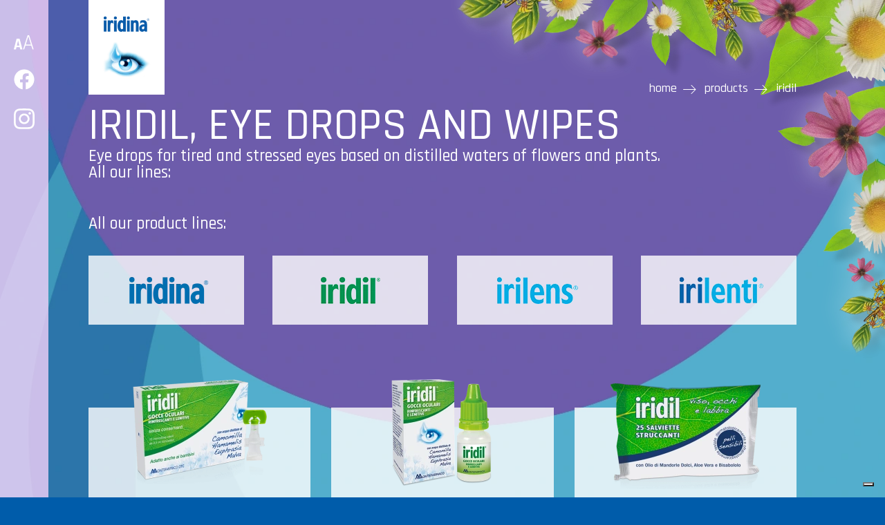

--- FILE ---
content_type: text/html; charset=UTF-8
request_url: https://www.iridina.it/en/products/iridil
body_size: 14016
content:
<!DOCTYPE html>
<html class="h-100% w-100%" xmlns="https://www.w3.org/1999/xhtml" xmlns:fb="http://ogp.me/ns/fb#" prefix="og: http://ogp.me/ns#" lang="en">
<head>
    
    <meta charset="UTF-8" /><meta http-equiv="X-UA-Compatible" content="IE=edge"><meta name="viewport" content="width=device-width, initial-scale=1.0"><title>Iridil</title><meta name="description" content="Iridina, brand di Montefarmaco OTC Spa, propone una gamma di colliri per il trattamento della secchezza oculare, del rossore oculare e della stanchezza degli occhi."><link rel="icon" href="/favicon.ico" type="image/x-icon"/><link rel="shortcut icon" href="/favicon.ico" type="image/x-icon"/><meta name="robots" content="index,follow"><meta name="googlebot" content="index,follow"><link rel="icon" type="image/png" sizes="16x16" href="/assets/images/frontend/webpage-icons/icon-16x16.jpg"><link rel="icon" type="image/png" sizes="32x32" href="/assets/images/frontend/webpage-icons/icon-32x32.jpg"><link rel="icon" type="image/png" sizes="96x96" href="/assets/images/frontend/webpage-icons/icon-96x96.jpg"><link rel="apple-touch-icon" sizes="120x120" href="/assets/images/frontend/webpage-icons/icon-120x120.jpg"><link rel="apple-touch-icon" sizes="152x152" href="/assets/images/frontend/webpage-icons/icon-152x152.jpg"><link rel="apple-touch-icon" sizes="167x167" href="/assets/images/frontend/webpage-icons/icon-167x167.jpg"><link rel="apple-touch-icon" sizes="180x180" href="/assets/images/frontend/webpage-icons/icon-180x180.jpg"><link rel="canonical" href="https://www.iridina.it/en/products/iridil" /><link rel="alternate" hreflang="it" href="https://www.iridina.it/prodotti/iridil" /><link rel="alternate" hreflang="en" href="https://www.iridina.it/en/products/iridil" /><meta name="author" content="Iridina"><meta name="apple-mobile-web-app-status-bar-style" content="black-translucent"><meta name="theme-color" content="#2984bb"><meta name="msapplication-navbutton-color" content="#2984bb"><meta name="apple-mobile-web-app-title" content="Iridina"><meta name="ICBM" content="45.611066, 13.818937" /><meta name="geo.region" content="IT-TS" /><meta name="geo.placename" content="Trieste" /><meta name="geo.position" content="45.611066;13.818937" /><meta name="keywords" content="iridina, collirio iridina, gocce oculari iridina, gocce artificiali iridina, lacrime artificiali iridina, collirio occhi, gocce artificiali occhi, lacrime artificiali occhi, iridina montefarmaco, irilens, iridill, occhi secchi, occhi rossi, occhi stanchi"><meta property="fb:app:id" content="1305486643244982"><meta property="fb:app_id" content="1305486643244982"><meta property="og:url" content="https://www.iridina.it/en/products/iridil"><meta property="og:type" content="website"><meta property="og:title" content="Iridil"><meta property="og:description" content="Iridina, brand di Montefarmaco OTC Spa, propone una gamma di colliri per il trattamento della secchezza oculare, del rossore oculare e della stanchezza degli occhi."><meta property="og:image" content="https://www.iridina.it/assets/images/frontend/OG-image-nuovi-prodotti.jpg"><meta property="og:image:url" content="https://www.iridina.it/assets/images/frontend/OG-image-nuovi-prodotti.jpg"><meta property="og:image:secure_url" content="https://www.iridina.it/assets/images/frontend/OG-image-nuovi-prodotti.jpg"><meta property="og:image:type" content="image/jpeg"><meta property="og:image:width" content="1200"><meta property="og:image:height" content="630"><meta property="og:image:alt" content="Iridina"><meta property="og:site_name" content="Iridina"><meta property="og:locale" content="en"><meta name="twitter:card" content="summary_large_image"><meta name="twitter:site" content="https://www.iridina.it/en/products/iridil"><meta name="twitter:title" content="Iridil"><meta name="twitter:description" content="Iridina, brand di Montefarmaco OTC Spa, propone una gamma di colliri per il trattamento della secchezza oculare, del rossore oculare e della stanchezza degli occhi."><meta name="twitter:image" content="https://www.iridina.it/assets/images/frontend/OG-image-nuovi-prodotti.jpg"><meta name="twitter:image:alt" content="Iridina"><meta name="msapplication-config" content="/browserconfig.xml" /><script type="text/javascript">
            var pixel_PageView__now = Math.floor(Date.now() / 1000);
            var pixel_PageView__eventID = pixel_PageView__now + '_' + Math.random().toString(36).substr(2, 9);
            var pixel_em = '';
            var pixel_ph = '';
        </script><script type="text/javascript">
            var iubendaIds = [];
            var locale = 'en';
            iubendaIds[locale] = {
                'siteId' : '2492346',
                'cookiePolicyId' : '42722067',
                'locale': 'en'
            };
        </script><script type="text/javascript">
            function pixel_callback() {
                console.log('pixel_callback');
                setTimeout(function () {
                    trackAPIConversion__PageView(0, pixel_em, pixel_ph);
                }, 500);
            }
        </script><!-- Google Tag Manager --><script type="text/javascript">
            window.dataLayer = [];
            dataLayer.push({
                locale: 'en'
            });
        </script><!-- Google Tag Manager --><script>
            var url__tracking_pixel = "/api/pixel-api-conversion/ajax.php";
            var pageview_event_id = 'pixel'+Math.random().toString(36).substr(2, 9)+Date.now().toString(36);
            window.dataLayer = window.dataLayer || [];
            function gtag(){
                dataLayer.push(arguments);
            }
            dataLayer.push({
                anonymize_ip: true,
                consense_marketing: false,
                pageview_event_id: pageview_event_id
            });
            // console.log('checkIubendaCookie');
            var consent_analytics_storage = 'denied';
            var consent_ad_storage = 'denied';
            var consent_personalization_storage = 'denied';
            var consent_functionality_storage = 'denied';
            // var consent_security_storage = 'denied';
            var consent_security_storage = 'granted';
            var iubendaCookie = null;
            var cookieName = '_iub_cs-'+iubendaIds[locale]['cookiePolicyId']+'=';
            var ca = document.cookie.split(';');
            for(var i=0; i<ca.length; i++) {
                var c = ca[i];
                while (c.charAt(0)==' ') c = c.substring(1);
                if (c.indexOf(cookieName) == 0) {
                    iubendaCookie = c.substring(cookieName.length,c.length)
                }
            }
            if (iubendaCookie) {
                iubendaCookie = decodeURIComponent(iubendaCookie);
                // console.log(iubendaCookie);
                iubendaCookie = JSON.parse(iubendaCookie);

                if (iubendaCookie.purposes[5]) {
                    consent_ad_storage = 'granted';
                    var checkPixelCallback = true;
                    dataLayer.push({
                        consense_marketing: true
                    });
                }

                if (iubendaCookie.purposes[4]) {
                    consent_analytics_storage = 'granted';
                    dataLayer.push({
                        anonymize_ip: false,
                    });
                }

                if (iubendaCookie.purposes[3]) {
                    consent_personalization_storage = 'granted';
                }

                if (iubendaCookie.purposes[2]) {
                    consent_functionality_storage = 'granted';
                }

                if (iubendaCookie.purposes[1]) {
                    consent_security_storage = 'granted';
                }
            }
            gtag('consent', 'default', {
                'ad_storage': consent_ad_storage,
                'ad_user_data': consent_ad_storage,
                'ad_personalization': consent_ad_storage,
                'analytics_storage': consent_analytics_storage,
                'personalization_storage': consent_personalization_storage,
                'functionality_storage': consent_functionality_storage,
                'security_storage': consent_security_storage,
                'wait_for_update': 500,
            });
        </script><script>(function(w,d,s,l,i){w[l]=w[l]||[];w[l].push({'gtm.start':
                    new Date().getTime(),event:'gtm.js'});var f=d.getElementsByTagName(s)[0],
                j=d.createElement(s),dl=l!='dataLayer'?'&l='+l:'';j.async=true;j.src=
                'https://www.googletagmanager.com/gtm.js?id='+i+dl;f.parentNode.insertBefore(j,f);
            })(window,document,'script','dataLayer','GTM-WNJ89FQ');</script><!-- End Google Tag Manager --><link rel="preconnect" href="https://fonts.googleapis.com"><link rel="preconnect" href="https://fonts.gstatic.com" crossorigin><link href="https://fonts.googleapis.com/css2?family=Rajdhani:wght@500;600&display=swap" rel="stylesheet"><link href="/assets/css/frontend/main.css?v=a74402e872753b0013bc6de5f5dd7ddc" rel="stylesheet"><style>
        .productPage_index {
            background-image: url('/assets/images/backgrounds/bg-1.png');
        }
                        .webp-enabled .productPage_index {
            background-image: url('/webp/assets/images/backgrounds/bg-1.webp');
        }    </style><script type="application/ld+json">
        {"@context":"https:\/\/schema.org","@type":"BreadcrumbList","itemListElement":[{"@type":"ListItem","position":1,"name":"Home","item":"https:\/\/www.iridina.it\/en\/"},{"@type":"ListItem","position":2,"name":"Products","item":"https:\/\/www.iridina.it\/en\/products\/iridina"},{"@type":"ListItem","position":3,"name":"Iridil","item":"https:\/\/www.iridina.it\/en\/products\/iridil"}]}
    </script><script type="text/javascript">
            var locale = 'en';
            var recaptchaKey = '6LcrO5wbAAAAAC7CivVipPxvfbLW8oPAIopzessv';
        </script></head>
<body class="body route-productLine webp-enabled   iridil ">
<!-- Google Tag Manager (noscript) -->
<noscript><iframe src="https://www.googletagmanager.com/ns.html?id=GTM-WNJ89FQ"
                  height="0" width="0" style="display:none;visibility:hidden"></iframe></noscript>
<!-- End Google Tag Manager (noscript) -->


    
    
    <main class="site">

                    <div class="site__template">
            <picture>
                                                    <source srcset="/webp/assets/images/templates/template-iridil.webp" type="image/webp" />
                                <img class="image" src="/assets/images/templates/template-iridil.png" alt="iridil">
            </picture>
        </div>
    

    <header class="navbar"><div class="navbar__logo"><a class="logo-mobile logo-mobile-productLine" href="/en/"><div class="svg svg_ratio_150-85"><svg version="1.1" class="svg__element" viewBox="0 0 150 85" enable-background="new 0 0 150 85" xml:space="preserve"><path fill="#005CA8" d="M8.82,8.065c-2.328,0-4.686,1.562-4.686,4.548c0,2.959,1.752,4.726,4.686,4.726
			c2.802,0,4.684-1.9,4.684-4.726C13.504,9.978,11.533,8.065,8.82,8.065z"/><rect x="4.541" y="20.25" fill="#005CA8" width="8.405" height="34.426"/><path fill="#005CA8" d="M33.571,21.569c-0.028-0.037-0.687-0.94-1.893-1.483c-0.683-0.334-1.396-0.492-2.249-0.492
			c-1.513,0-2.796,0.584-3.928,1.781c-0.275,0.293-0.516,0.597-0.728,0.901V20.25H16.42v34.425h8.455V35.671
			c0-1.478,0-3.712,0.849-5.434c0.738-1.621,1.984-2.443,3.706-2.443c1.856,0,3.009,0.863,3.943,1.674l1.427,1.234l-1.1-8.801
			L33.571,21.569z"/><rect x="36.221" y="20.25" fill="#005CA8" width="8.403" height="34.426"/><path fill="#005CA8" d="M40.498,8.065c-2.327,0-4.684,1.562-4.684,4.548c0,2.959,1.752,4.726,4.684,4.726
			c2.802,0,4.685-1.9,4.685-4.726C45.183,9.978,43.212,8.065,40.498,8.065z"/><path fill="#005CA8" d="M64.345,21.827c-1.104-1.155-2.96-2.352-5.925-2.352c-8.329,0-11.284,9.787-11.284,18.169
			c0,3.972,0.611,11.226,4.7,15.188c1.715,1.664,3.821,2.506,6.283,2.506c0.113,0,0.229-0.002,0.344-0.006
			c2.735-0.156,4.692-1.465,6.085-2.832v2.178H72.8V8.662h-8.455V21.827z M64.345,45.412c-0.229,0.301-0.779,0.949-1.537,1.414
			c-0.77,0.479-1.444,0.666-2.408,0.666c-3.597,0-4.352-5.421-4.352-9.969c0-4.847,0.755-10.625,4.352-10.625
			c1.174,0,1.915,0.378,2.738,1.405c1.062,1.301,1.207,3.162,1.207,4.979V45.412z"/><path fill="#005CA8" d="M80.708,8.065c-2.328,0-4.685,1.562-4.685,4.548c0,2.959,1.752,4.726,4.685,4.726
			c2.801,0,4.684-1.9,4.684-4.726C85.392,9.978,83.421,8.065,80.708,8.065z"/><rect x="76.43" y="20.25" fill="#005CA8" width="8.403" height="34.426"/><path fill="#005CA8" d="M103.349,19.475c-3.136,0-5.262,1.668-6.533,3.304V20.25h-8.354v34.425h8.454V33.82
			c0-1.802,0-4.267,1.209-5.64c0.665-0.828,1.385-1.164,2.483-1.164c3.111,0,3.336,2.367,3.336,6.267v21.393h8.405V31.191
			c0-2.448-0.222-5.999-2.134-8.567C108.581,20.504,106.334,19.475,103.349,19.475z"/><path fill="#005CA8" d="M126.399,19.475c-5.155,0-8.028,2.086-8.148,2.174l-0.235,0.173l-1.215,7.22l1.284,0.567
			c0.023-0.028,2.37-2.949,6.588-2.949c3.153,0,4.218,0.923,4.816,1.761c0.704,0.875,0.704,2.653,0.704,3.607v0.531
			c-0.495-0.062-1.167-0.12-1.916-0.12c-5.521,0-9.4,1.723-11.861,5.265c-1.737,2.468-1.96,4.967-1.96,6.869
			c0,4.729,2.23,10.336,8.519,10.582c0.117,0.004,0.234,0.006,0.354,0.006c2.93,0,5.541-1.207,7.354-3.338
			c0.069,0.752,0.262,1.369,0.721,1.906c0.658,0.875,1.701,0.947,2.712,0.947h4.43v-21.99c0-4.573-0.681-7.037-2.578-9.391
			C134.096,20.759,130.877,19.475,126.399,19.475z M130.091,43.498c0,1.611-0.82,2.965-2.26,3.725
			c-0.609,0.33-1.297,0.51-1.635,0.51c-2.152,0-3.438-1.494-3.438-3.996c0-0.666,0.096-1.237,0.312-1.845
			c0.702-1.941,2.454-2.926,5.208-2.926c0.802,0,1.449,0.085,1.813,0.161V43.498z"/><path fill="#005CA8" d="M143.505,16.82c0-0.746-0.619-1.239-1.501-1.239c-0.397,0-0.786,0.085-1.069,0.221V20h0.598v-1.932h0.125
			L142.99,20h0.725l-1.417-1.973C142.99,17.953,143.505,17.545,143.505,16.82z M141.532,17.67v-1.533
			c0.114-0.031,0.262-0.063,0.419-0.063c0.421,0,0.935,0.147,0.935,0.746c0,0.64-0.45,0.85-1.028,0.85H141.532z"/><path fill="#005CA8" d="M142.15,14.176c-2.056,0-3.715,1.668-3.715,3.724c0,2.057,1.659,3.705,3.715,3.705
			c2.047,0,3.716-1.648,3.716-3.705C145.866,15.844,144.197,14.176,142.15,14.176z M142.15,21.06c-1.762,0-3.169-1.417-3.169-3.16
			c0-1.752,1.407-3.191,3.169-3.191c1.754,0,3.159,1.439,3.159,3.191C145.31,19.643,143.904,21.06,142.15,21.06z"/></svg></div><picture><source srcset="/webp/assets/images/frontend/logo-occhio.webp" type="image/webp" /><img class="image image-productLine" src="/assets/images/frontend/logo-occhio.png"  alt="logo iridina occhio"  title="logo iridina occhio"></picture></a></div><div class="navbar__items"><div class="navbar__links"><ul><li><button id="increaseText" class="navbar__icon" type="button" name="button"><div class="svg"><svg class="svg__element" viewBox="0 0 60 60" fill="none" xmlns="http://www.w3.org/2000/svg"><g class="textIconNormal"><path d="M5.33602 53H0.728017C0.152017 53 -0.0399829 52.664 0.152017 51.992L7.73602 23.144C7.96002 22.472 8.44002 22.136 9.17602 22.136H15.56C16.36 22.136 16.84 22.472 17 23.144L24.584 51.992C24.776 52.664 24.584 53 24.008 53H19.4C19.048 53 18.808 52.936 18.68 52.808C18.552 52.648 18.456 52.376 18.392 51.992L17.048 46.712H7.68802L6.34402 51.992C6.28002 52.376 6.16802 52.648 6.00802 52.808C5.88002 52.936 5.65602 53 5.33602 53ZM12.296 27.944L8.84002 41.816H15.944L12.488 27.944H12.296Z"/><path d="M29.352 53H27.368C26.8987 53 26.7494 52.744 26.92 52.232L39.656 12.616C39.784 12.104 40.0827 11.848 40.552 11.848H43.56C43.9867 11.848 44.2853 12.104 44.456 12.616L57.192 52.232C57.32 52.744 57.1707 53 56.744 53H54.696C54.2694 53 53.992 52.744 53.864 52.232L50.408 41.992H33.64L30.184 52.232C30.0134 52.744 29.736 53 29.352 53ZM41.896 15.368L34.536 39.112H49.576L42.152 15.368H41.896Z"/></g><g class="textIconIncreased"><path d="M2.26399 53H0.775994C0.423994 53 0.311994 52.808 0.439994 52.424L9.99199 22.712C10.088 22.328 10.312 22.136 10.664 22.136H12.92C13.24 22.136 13.464 22.328 13.592 22.712L23.144 52.424C23.24 52.808 23.128 53 22.808 53H21.272C20.952 53 20.744 52.808 20.648 52.424L18.056 44.744H5.47999L2.88799 52.424C2.75999 52.808 2.55199 53 2.26399 53ZM11.672 24.776L6.15199 42.584H17.432L11.864 24.776H11.672Z"/><path d="M33.448 53H27.304C26.536 53 26.28 52.552 26.536 51.656L36.648 13.192C36.9467 12.296 37.5867 11.848 38.568 11.848H47.08C48.1467 11.848 48.7867 12.296 49 13.192L59.112 51.656C59.368 52.552 59.112 53 58.344 53H52.2C51.7307 53 51.4107 52.9147 51.24 52.744C51.0693 52.5307 50.9413 52.168 50.856 51.656L49.064 44.616H36.584L34.792 51.656C34.7067 52.168 34.5573 52.5307 34.344 52.744C34.1733 52.9147 33.8747 53 33.448 53ZM42.728 19.592L38.12 38.088H47.592L42.984 19.592H42.728Z"/></g></svg></div></button></li><li><a class="navbar__icon" href="https://www.facebook.com/iridinaofficial" target="_blank"><div class="svg"><svg class="svg__element" xmlns="http://www.w3.org/2000/svg" viewBox="0 0 512 512"><path fill="currentColor" d="M504 256C504 119 393 8 256 8S8 119 8 256c0 123.78 90.69 226.38 209.25 245V327.69h-63V256h63v-54.64c0-62.15 37-96.48 93.67-96.48 27.14 0 55.52 4.84 55.52 4.84v61h-31.28c-30.8 0-40.41 19.12-40.41 38.73V256h68.78l-11 71.69h-57.78V501C413.31 482.38 504 379.78 504 256z" class=""></path></svg></div></a></li><li><a class="navbar__icon" href="https://www.instagram.com/iridinaofficial/" target="_blank"><div class="svg"><svg class="svg__element" xmlns="http://www.w3.org/2000/svg" viewBox="0 0 448 512"><path fill="currentColor" d="M224.1 141c-63.6 0-114.9 51.3-114.9 114.9s51.3 114.9 114.9 114.9S339 319.5 339 255.9 287.7 141 224.1 141zm0 189.6c-41.1 0-74.7-33.5-74.7-74.7s33.5-74.7 74.7-74.7 74.7 33.5 74.7 74.7-33.6 74.7-74.7 74.7zm146.4-194.3c0 14.9-12 26.8-26.8 26.8-14.9 0-26.8-12-26.8-26.8s12-26.8 26.8-26.8 26.8 12 26.8 26.8zm76.1 27.2c-1.7-35.9-9.9-67.7-36.2-93.9-26.2-26.2-58-34.4-93.9-36.2-37-2.1-147.9-2.1-184.9 0-35.8 1.7-67.6 9.9-93.9 36.1s-34.4 58-36.2 93.9c-2.1 37-2.1 147.9 0 184.9 1.7 35.9 9.9 67.7 36.2 93.9s58 34.4 93.9 36.2c37 2.1 147.9 2.1 184.9 0 35.9-1.7 67.7-9.9 93.9-36.2 26.2-26.2 34.4-58 36.2-93.9 2.1-37 2.1-147.8 0-184.8zM398.8 388c-7.8 19.6-22.9 34.7-42.6 42.6-29.5 11.7-99.5 9-132.1 9s-102.7 2.6-132.1-9c-19.6-7.8-34.7-22.9-42.6-42.6-11.7-29.5-9-99.5-9-132.1s-2.6-102.7 9-132.1c7.8-19.6 22.9-34.7 42.6-42.6 29.5-11.7 99.5-9 132.1-9s102.7-2.6 132.1 9c19.6 7.8 34.7 22.9 42.6 42.6 11.7 29.5 9 99.5 9 132.1s2.7 102.7-9 132.1z" class=""></path></svg></div></a></li></ul></div></div></header><header class="site__header"><div class="wrapper-custom"><div class="grid align-items-flex-end"><div class="col-12 col-lg-6"><a class="logo logo-productLine" href="/en/" alt="iridina" title="iridina"><div class="svg svg_ratio_150-85"><svg version="1.1" class="svg__element" viewBox="0 0 150 85" enable-background="new 0 0 150 85" xml:space="preserve"><path fill="#005CA8" d="M8.82,8.065c-2.328,0-4.686,1.562-4.686,4.548c0,2.959,1.752,4.726,4.686,4.726
			c2.802,0,4.684-1.9,4.684-4.726C13.504,9.978,11.533,8.065,8.82,8.065z"/><rect x="4.541" y="20.25" fill="#005CA8" width="8.405" height="34.426"/><path fill="#005CA8" d="M33.571,21.569c-0.028-0.037-0.687-0.94-1.893-1.483c-0.683-0.334-1.396-0.492-2.249-0.492
			c-1.513,0-2.796,0.584-3.928,1.781c-0.275,0.293-0.516,0.597-0.728,0.901V20.25H16.42v34.425h8.455V35.671
			c0-1.478,0-3.712,0.849-5.434c0.738-1.621,1.984-2.443,3.706-2.443c1.856,0,3.009,0.863,3.943,1.674l1.427,1.234l-1.1-8.801
			L33.571,21.569z"/><rect x="36.221" y="20.25" fill="#005CA8" width="8.403" height="34.426"/><path fill="#005CA8" d="M40.498,8.065c-2.327,0-4.684,1.562-4.684,4.548c0,2.959,1.752,4.726,4.684,4.726
			c2.802,0,4.685-1.9,4.685-4.726C45.183,9.978,43.212,8.065,40.498,8.065z"/><path fill="#005CA8" d="M64.345,21.827c-1.104-1.155-2.96-2.352-5.925-2.352c-8.329,0-11.284,9.787-11.284,18.169
			c0,3.972,0.611,11.226,4.7,15.188c1.715,1.664,3.821,2.506,6.283,2.506c0.113,0,0.229-0.002,0.344-0.006
			c2.735-0.156,4.692-1.465,6.085-2.832v2.178H72.8V8.662h-8.455V21.827z M64.345,45.412c-0.229,0.301-0.779,0.949-1.537,1.414
			c-0.77,0.479-1.444,0.666-2.408,0.666c-3.597,0-4.352-5.421-4.352-9.969c0-4.847,0.755-10.625,4.352-10.625
			c1.174,0,1.915,0.378,2.738,1.405c1.062,1.301,1.207,3.162,1.207,4.979V45.412z"/><path fill="#005CA8" d="M80.708,8.065c-2.328,0-4.685,1.562-4.685,4.548c0,2.959,1.752,4.726,4.685,4.726
			c2.801,0,4.684-1.9,4.684-4.726C85.392,9.978,83.421,8.065,80.708,8.065z"/><rect x="76.43" y="20.25" fill="#005CA8" width="8.403" height="34.426"/><path fill="#005CA8" d="M103.349,19.475c-3.136,0-5.262,1.668-6.533,3.304V20.25h-8.354v34.425h8.454V33.82
			c0-1.802,0-4.267,1.209-5.64c0.665-0.828,1.385-1.164,2.483-1.164c3.111,0,3.336,2.367,3.336,6.267v21.393h8.405V31.191
			c0-2.448-0.222-5.999-2.134-8.567C108.581,20.504,106.334,19.475,103.349,19.475z"/><path fill="#005CA8" d="M126.399,19.475c-5.155,0-8.028,2.086-8.148,2.174l-0.235,0.173l-1.215,7.22l1.284,0.567
			c0.023-0.028,2.37-2.949,6.588-2.949c3.153,0,4.218,0.923,4.816,1.761c0.704,0.875,0.704,2.653,0.704,3.607v0.531
			c-0.495-0.062-1.167-0.12-1.916-0.12c-5.521,0-9.4,1.723-11.861,5.265c-1.737,2.468-1.96,4.967-1.96,6.869
			c0,4.729,2.23,10.336,8.519,10.582c0.117,0.004,0.234,0.006,0.354,0.006c2.93,0,5.541-1.207,7.354-3.338
			c0.069,0.752,0.262,1.369,0.721,1.906c0.658,0.875,1.701,0.947,2.712,0.947h4.43v-21.99c0-4.573-0.681-7.037-2.578-9.391
			C134.096,20.759,130.877,19.475,126.399,19.475z M130.091,43.498c0,1.611-0.82,2.965-2.26,3.725
			c-0.609,0.33-1.297,0.51-1.635,0.51c-2.152,0-3.438-1.494-3.438-3.996c0-0.666,0.096-1.237,0.312-1.845
			c0.702-1.941,2.454-2.926,5.208-2.926c0.802,0,1.449,0.085,1.813,0.161V43.498z"/><path fill="#005CA8" d="M143.505,16.82c0-0.746-0.619-1.239-1.501-1.239c-0.397,0-0.786,0.085-1.069,0.221V20h0.598v-1.932h0.125
			L142.99,20h0.725l-1.417-1.973C142.99,17.953,143.505,17.545,143.505,16.82z M141.532,17.67v-1.533
			c0.114-0.031,0.262-0.063,0.419-0.063c0.421,0,0.935,0.147,0.935,0.746c0,0.64-0.45,0.85-1.028,0.85H141.532z"/><path fill="#005CA8" d="M142.15,14.176c-2.056,0-3.715,1.668-3.715,3.724c0,2.057,1.659,3.705,3.715,3.705
			c2.047,0,3.716-1.648,3.716-3.705C145.866,15.844,144.197,14.176,142.15,14.176z M142.15,21.06c-1.762,0-3.169-1.417-3.169-3.16
			c0-1.752,1.407-3.191,3.169-3.191c1.754,0,3.159,1.439,3.159,3.191C145.31,19.643,143.904,21.06,142.15,21.06z"/></svg></div><picture><source srcset="/webp/assets/images/frontend/logo-occhio.webp" type="image/webp" /><img class="image image-productLine" src="/assets/images/frontend/logo-occhio.png" alt="logo iridina occhio"  title="logo iridina occhio"></picture></a></div><div class="col-12 col-lg-6"><nav class=""><ul class="breadcrumb" itemscope itemtype="https://schema.org/BreadcrumbList"><li class="breadcrumb__item text text_18-to-18" itemprop="itemListElement" itemscope itemtype="https://schema.org/ListItem"><a href="https://www.iridina.it/en/" itemprop="item"><span itemprop="name">home</span></a><meta itemprop="position" content="1" /></li><li class="breadcrumb__item text text_18-to-18" itemprop="itemListElement" itemscope itemtype="https://schema.org/ListItem"><a href="https://www.iridina.it/en/products/iridina" itemprop="item"><span itemprop="name">products</span></a><meta itemprop="position" content="2" /></li><li class="breadcrumb__item text text_18-to-18" itemprop="itemListElement" itemscope itemtype="https://schema.org/ListItem"><span itemprop="name">iridil</span><meta itemprop="position" content="3" /></li></ul></nav></div></div></div></header>



    <main class="site__content productPage_index">
        <section class="wrapper-custom">
                        <div class="grid">
                <div class="col-12">
                    <h1 class="text text_35-to-70 c-white Lh(1) Pos(r) Z(2)">
                        IRIDIL, EYE DROPS AND WIPES
                    </h1>
                    <h2 class="text text_20-to-25 c-white mt-15 mt-md-0 mb-45 Lh(1)--md Pos(r) Z(2)">
                        Eye drops for tired and stressed eyes based on distilled waters of flowers and plants.<br />
All our lines:
                    </h2>
                </div>
            </div>

            <div class="grid">
                <div class="col-12">
                    <p class="text text_20-to-25 c-white mb-30">
                        All our product lines:
                    </p>
                </div>
                <div class="col-12">
                    <div class="d-flex justify-content-center justify-content-xl-space-between flex-wrap-wrap Mb(40px) Mb(0)--md">
                                                                                <div class="productLine mt-6 mt-md-0 mb-6 mb-md-15 mr-6 ml-6 ml-md-0 mr-md-15">
                                <a href="/en/products/iridina">

                                    
                                    
                                    <picture>

                                                                                    <source srcset="/webp/media/cache/size_145_50/uploads/product_line/1-1-iridina.webp"
                                                    type="image/webp"
                                            />
                                        
                                                                                <img class="image image_center" src="https://www.iridina.it/media/cache/size_145_50/uploads/product_line/1-1-iridina.png"  alt="1-gocce-oculari-iridil" title="1-gocce-oculari-iridil" >
                                    </picture>
                                </a>
                            </div>
                                                                                <div class="productLine mt-6 mt-md-0 mb-6 mb-md-15 mr-6 ml-6 ml-md-0 mr-md-15">
                                <a href="/en/products/iridil">

                                    
                                    
                                    <picture>

                                                                                    <source srcset="/webp/media/cache/size_145_50/uploads/product_line/1-gocce-oculari-iridil.webp"
                                                    type="image/webp"
                                            />
                                        
                                                                                <img class="image image_center" src="https://www.iridina.it/media/cache/size_145_50/uploads/product_line/1-gocce-oculari-iridil.png"  alt="1-gocce-oculari-iridil" title="1-gocce-oculari-iridil" >
                                    </picture>
                                </a>
                            </div>
                                                                                <div class="productLine mt-6 mt-md-0 mb-6 mb-md-15 mr-6 ml-6 ml-md-0 mr-md-15">
                                <a href="/en/products/irilens">

                                    
                                    
                                    <picture>

                                                                                    <source srcset="/webp/media/cache/size_145_50/uploads/product_line/1-gocce-oculari-irilens.webp"
                                                    type="image/webp"
                                            />
                                        
                                                                                <img class="image image_center" src="https://www.iridina.it/media/cache/size_145_50/uploads/product_line/1-gocce-oculari-irilens.png"  alt="1-gocce-oculari-iridil" title="1-gocce-oculari-iridil" >
                                    </picture>
                                </a>
                            </div>
                                                                                <div class="productLine mt-6 mt-md-0 mb-6 mb-md-15 ">
                                <a href="/en/products/irilenti">

                                    
                                    
                                    <picture>

                                                                                    <source srcset="/webp/media/cache/size_145_50/uploads/product_line/1-irilenti-soluzione-per-lenti-a-contatto.webp"
                                                    type="image/webp"
                                            />
                                        
                                                                                <img class="image image_center" src="https://www.iridina.it/media/cache/size_145_50/uploads/product_line/1-irilenti-soluzione-per-lenti-a-contatto.png"  alt="1-gocce-oculari-iridil" title="1-gocce-oculari-iridil" >
                                    </picture>
                                </a>
                            </div>
                                            </div>
                </div>
            </div>

            <div class="mt-md-35 mb-md-40 mb-lg-75">
                <div class="grid">
                                  <div class="col-12 col-md-6 col-lg-4">
             <div class="product iridil" >

            
        
        <div class="product__image">
            <picture>
                                    <source srcset="/webp/media/cache/size_225_190/uploads/product/1-iridil-monodose_500x412.webp"
                            type="image/webp"
                    />
                                                <img class="image image_center" src="https://www.iridina.it/media/cache/size_225_190/uploads/product/1-iridil-monodose_500x412.png"  alt="1-iridil-monodose_500x412" title="1-iridil-monodose_500x412" >
            </picture>
        </div>

                <div class="product__caption">
        <h3 class="text text_20-to-30">iridil&reg; Single-Dose Eye Drops</h3>
                <p class="text text_16-to-18">
            Eye drops based on distilled waters for tired, stressed, slightly reddened eyes. Suitable for children as well.
        </p>
    </div>
</div>
         </div>
              <div class="col-12 col-md-6 col-lg-4">
             <div class="product iridil" >

            
        
        <div class="product__image">
            <picture>
                                    <source srcset="/webp/media/cache/size_225_190/uploads/product/1-iridil_500x412.webp"
                            type="image/webp"
                    />
                                                <img class="image image_center" src="https://www.iridina.it/media/cache/size_225_190/uploads/product/1-iridil_500x412.png"  alt="1-iridil_500x412" title="1-iridil_500x412" >
            </picture>
        </div>


                <div class="product__caption">
        <h3 class="text text_20-to-30">iridil&reg; Eye Drops Bottle</h3>
                <p class="text text_16-to-18">
            Eye drops based on distilled waters for tired, stressed, slightly reddened eyes.
        </p>
    </div>
</div>
         </div>
              <div class="col-12 col-md-6 col-lg-4">
             <div class="product iridil" >

            
        
        <div class="product__image">
            <picture>
                                    <source srcset="/webp/media/cache/size_225_190/uploads/product/1-iridil_salviette_struccanti.webp"
                            type="image/webp"
                    />
                                                <img class="image image_center" src="https://www.iridina.it/media/cache/size_225_190/uploads/product/1-iridil_salviette_struccanti.png"  alt="1-iridil_salviette_struccanti" title="1-iridil_salviette_struccanti" >
            </picture>
        </div>

                <div class="product__caption">
        <h3 class="text text_20-to-30">iridil&reg; Make-up Remover Wipes</h3>
                <p class="text text_16-to-18">
            For gently removing makeup from the face, eyes, and lips. Suitable for sensitive skin.
        </p>
    </div>
</div>
         </div>
              <div class="col-12 col-md-6 col-lg-4">
             <div class="product iridil" >

            
        
        <div class="product__image">
            <picture>
                                    <source srcset="/webp/media/cache/size_225_190/uploads/product/1-iridil_salviette_lavaocchi.webp"
                            type="image/webp"
                    />
                                                <img class="image image_center" src="https://www.iridina.it/media/cache/size_225_190/uploads/product/1-iridil_salviette_lavaocchi.png"  alt="1-iridil_salviette_lavaocchi" title="1-iridil_salviette_lavaocchi" >
            </picture>
        </div>

                <div class="product__caption">
        <h3 class="text text_20-to-30">iridil&reg; Eye Cleansing Wipes</h3>
                <p class="text text_16-to-18">
            For daily cleansing of eyelids and eyelashes from secretions, dust, and smog. Also suitable for children from the first days.
        </p>
    </div>
</div>
         </div>
                      </div>
            </div>




        </section>

        <footer class="footer">
    <div class="wrapper-custom">

        
    
    <p class="ta-center c-white text text_11-to-11 mb-5 mb-20">
        Iridina Due® 10 ml is a medicinal product containing Naphazoline. Read the leaflet and instructions for use carefully. Do not use with children under 12 years of age. Authorized on 28/12/2023.<br>
        <br>
        Iridina Light® 10 ml is a medicinal product based on Benzalkonium chloride. Read the leaflet carefully. Do not use with children under 12 years of age. Ministerial authorization dated 28/12/2023.<br>
        <br>
        IriReos antihistamine is an over the counter (OTC) medicine that can only be dispensed by a pharmacist. Listen to your pharmacist. It is a medicine containing Cetirizine dihydrochloride. Read the leaflet carefully. Authorized on 28/12/2023.<br>
        <br>
        IriReact® is an over the counter (OTC) medicine that can only be dispensed by a pharmacist. Listen to your pharmacist. It is a medicine containing Pheniramine maleate and Tetryzoline hydrochloride. Read the leaflet carefully. Do not use with children under 12 years of age. Authorized on 06/06/2023.<br>
        <br>
        They are medical devices CE0476, CE0051, CE0051, CE0425, CE0025. Read the leaflet and instructions for use carefully. Ministerial authorizations dated 28/12/2023.<br>
        <br>
        *These properties do not affect the level of efficacy of the device.
    </p>


<a class="d-flex align-items-center justify-content-center flex-column ta-center c-white text text_14-to-14 mb-5 Op(0.6):h" href="https://montefarmaco.com/" target="_blank">
    <div class="W(100%) Maw(215px) Mb(12px)">
        
    
<div class="svg svg_ratio_175-50">

    <svg version="1.1" class="svg__element" xmlns="http://www.w3.org/2000/svg" xmlns:xlink="http://www.w3.org/1999/xlink" x="0px" y="0px" viewBox="0 0 175 50" style="enable-background:new 0 0 175 50;" xml:space="preserve">
        <g>
        	<g>

        			<rect x="54.7" y="45.9" style="fill:#186154;stroke:#1F3B71;stroke-width:0.25;stroke-miterlimit:10;" width="21.9" height="2.8"/>

        			<rect x="76.6" y="45.9" style="fill:#FFFFFF;stroke:#1F3B71;stroke-width:0.25;stroke-miterlimit:10;" width="21.9" height="2.8"/>

        			<rect x="98.4" y="45.9" style="fill:#D61A32;stroke:#1F3B71;stroke-width:0.25;stroke-miterlimit:10;" width="21.9" height="2.8"/>
        	</g>
        	<g>
        		<g>
        			<path style="fill:#FFFFFF;" d="M1.6,39.2c-0.5-0.3-1-0.7-1.3-1.2l0.5-0.3c0.4,0.5,0.8,0.8,1.2,1c0.5,0.2,1,0.3,1.7,0.3
        				c0.3,0,0.7,0,0.9-0.1c0.3-0.1,0.5-0.2,0.8-0.4c0.2-0.2,0.4-0.4,0.5-0.6S6,37.6,6,37.3c0-0.2,0-0.3-0.1-0.5
        				c-0.1-0.1-0.2-0.3-0.3-0.4c-0.1-0.1-0.3-0.3-0.6-0.4c-0.2-0.1-0.5-0.2-0.8-0.4c-0.4-0.2-0.8-0.3-1.1-0.5
        				c-0.3-0.2-0.5-0.3-0.7-0.5c-0.2-0.2-0.3-0.4-0.4-0.6c-0.1-0.2-0.1-0.4-0.1-0.7c0-0.3,0.1-0.6,0.2-0.9c0.1-0.3,0.3-0.5,0.6-0.7
        				c0.3-0.2,0.6-0.4,0.9-0.5c0.4-0.1,0.8-0.2,1.2-0.2c0.6,0,1.2,0.1,1.7,0.4c0.5,0.2,0.9,0.5,1.2,0.9l-0.5,0.4
        				c-0.3-0.4-0.7-0.6-1.1-0.8c-0.4-0.2-0.9-0.3-1.4-0.3c-0.4,0-0.7,0-1,0.1c-0.3,0.1-0.5,0.2-0.7,0.4c-0.2,0.2-0.3,0.3-0.4,0.5
        				c-0.1,0.2-0.2,0.4-0.2,0.6c0,0.2,0,0.4,0.1,0.5c0.1,0.2,0.2,0.3,0.4,0.4c0.2,0.1,0.4,0.3,0.6,0.4c0.2,0.1,0.5,0.2,0.9,0.4
        				c0.4,0.1,0.7,0.3,1,0.4C5.7,35.7,6,35.8,6.1,36c0.2,0.2,0.3,0.4,0.4,0.6c0.1,0.2,0.1,0.4,0.1,0.7c0,0.3-0.1,0.7-0.2,0.9
        				c-0.2,0.3-0.4,0.5-0.6,0.8c-0.3,0.2-0.6,0.4-1,0.5c-0.4,0.1-0.8,0.2-1.2,0.2C2.8,39.6,2.2,39.5,1.6,39.2z"/>
        			<path style="fill:#FFFFFF;" d="M9.1,33.5h0.6l-1.6,6H7.5L9.1,33.5z M9.7,31.2h0.7L10.2,32H9.5L9.7,31.2z"/>
        			<path style="fill:#FFFFFF;" d="M14.5,33.5h0.6l-0.3,1.2c0.3-0.4,0.7-0.7,1.1-0.9c0.4-0.3,0.9-0.4,1.4-0.4c0.3,0,0.7,0.1,1,0.2
        				c0.3,0.1,0.5,0.3,0.8,0.5c0.2,0.2,0.4,0.5,0.5,0.8c0.1,0.3,0.2,0.6,0.2,1c0,0.5-0.1,1-0.3,1.5c-0.2,0.5-0.4,0.9-0.7,1.2
        				c-0.3,0.3-0.7,0.6-1.1,0.8c-0.4,0.2-0.8,0.3-1.3,0.3c-0.3,0-0.6,0-0.9-0.1c-0.3-0.1-0.5-0.2-0.7-0.4c-0.2-0.2-0.4-0.3-0.5-0.5
        				c-0.1-0.2-0.2-0.4-0.3-0.6L13,41.4h-0.6L14.5,33.5z M17.4,38.9c0.3-0.2,0.6-0.4,0.9-0.7c0.2-0.3,0.4-0.6,0.6-1
        				c0.1-0.4,0.2-0.8,0.2-1.2c0-0.3,0-0.6-0.1-0.8c-0.1-0.3-0.2-0.5-0.4-0.7c-0.2-0.2-0.4-0.3-0.6-0.4c-0.2-0.1-0.5-0.1-0.8-0.1
        				c-0.4,0-0.7,0.1-1.1,0.3c-0.4,0.2-0.7,0.4-1,0.7c-0.3,0.3-0.5,0.6-0.7,1c-0.2,0.4-0.3,0.8-0.3,1.2c0,0.3,0,0.6,0.1,0.8
        				c0.1,0.3,0.2,0.5,0.4,0.7c0.2,0.2,0.4,0.3,0.7,0.4c0.3,0.1,0.5,0.2,0.8,0.2C16.7,39.1,17.1,39,17.4,38.9z"/>
        			<path style="fill:#FFFFFF;" d="M21.8,33.5h0.6l-0.4,1.7c0.2-0.3,0.4-0.5,0.6-0.8c0.2-0.2,0.5-0.4,0.7-0.6
        				c0.3-0.2,0.5-0.3,0.8-0.4c0.3-0.1,0.6-0.1,0.9-0.1l-0.2,0.6h0c-0.3,0-0.7,0.1-1,0.2c-0.3,0.1-0.7,0.3-1,0.6
        				c-0.3,0.3-0.6,0.6-0.8,0.9c-0.2,0.4-0.4,0.8-0.5,1.3l-0.7,2.5h-0.6L21.8,33.5z"/>
        			<path style="fill:#FFFFFF;" d="M25.3,36.9c0,0.1,0,0.1,0,0.2c0,0.3,0,0.6,0.1,0.8c0.1,0.2,0.2,0.5,0.4,0.6
        				c0.2,0.2,0.4,0.3,0.6,0.4c0.2,0.1,0.5,0.1,0.8,0.1c0.5,0,0.8-0.1,1.1-0.2c0.3-0.1,0.6-0.3,0.9-0.6l0.3,0.4
        				c-0.3,0.3-0.7,0.5-1,0.7c-0.4,0.2-0.8,0.3-1.4,0.3c-0.4,0-0.7-0.1-1.1-0.2c-0.3-0.1-0.6-0.3-0.8-0.5s-0.4-0.5-0.5-0.8
        				c-0.1-0.3-0.2-0.6-0.2-1c0-0.5,0.1-0.9,0.3-1.4c0.2-0.5,0.4-0.9,0.7-1.2c0.3-0.4,0.7-0.6,1.1-0.9c0.4-0.2,0.9-0.3,1.4-0.3
        				c0.4,0,0.7,0.1,1,0.2c0.3,0.1,0.5,0.3,0.7,0.5c0.2,0.2,0.3,0.5,0.4,0.7c0.1,0.3,0.1,0.6,0.1,0.9c0,0.4-0.1,0.7-0.2,1h-4.9
        				C25.3,36.8,25.3,36.9,25.3,36.9z M29.8,36.2c0-0.1,0-0.1,0-0.2s0-0.2,0-0.3c0-0.2,0-0.5-0.1-0.7c-0.1-0.2-0.2-0.4-0.3-0.6
        				c-0.1-0.2-0.3-0.3-0.5-0.4c-0.2-0.1-0.5-0.1-0.8-0.1c-0.3,0-0.7,0.1-0.9,0.2c-0.3,0.1-0.6,0.3-0.8,0.5c-0.2,0.2-0.4,0.5-0.6,0.7
        				c-0.2,0.3-0.3,0.6-0.4,0.9H29.8z"/>
        			<path style="fill:#FFFFFF;" d="M32.4,33.5h0.6l-0.3,1.1c0.1-0.2,0.3-0.3,0.5-0.5c0.2-0.2,0.3-0.3,0.5-0.4
        				c0.2-0.1,0.4-0.2,0.6-0.3c0.2-0.1,0.4-0.1,0.7-0.1c0.6,0,1.1,0.2,1.4,0.5c0.4,0.3,0.5,0.8,0.5,1.4c0,0.1,0,0.3,0,0.4
        				c0,0.1-0.1,0.3-0.1,0.4l-0.9,3.4h-0.6l0.9-3.4c0-0.1,0.1-0.2,0.1-0.4s0-0.3,0-0.4c0-0.4-0.1-0.8-0.4-1.1
        				c-0.3-0.3-0.7-0.4-1.1-0.4c-0.3,0-0.5,0.1-0.8,0.2c-0.3,0.1-0.5,0.3-0.7,0.5c-0.2,0.2-0.4,0.4-0.6,0.7c-0.2,0.3-0.3,0.6-0.4,0.9
        				l-0.9,3.4h-0.6L32.4,33.5z"/>
        			<path style="fill:#FFFFFF;" d="M39.3,39.5c-0.3-0.1-0.5-0.3-0.8-0.5c-0.2-0.2-0.4-0.5-0.5-0.8c-0.1-0.3-0.2-0.6-0.2-1
        				c0-0.5,0.1-1,0.3-1.5c0.2-0.5,0.4-0.9,0.7-1.2c0.3-0.3,0.7-0.6,1.1-0.8c0.4-0.2,0.8-0.3,1.3-0.3c0.3,0,0.6,0,0.9,0.1
        				c0.3,0.1,0.5,0.2,0.7,0.4c0.2,0.2,0.4,0.3,0.5,0.5c0.1,0.2,0.2,0.4,0.3,0.6l1.1-4.1h0.6L43,39.5h-0.6l0.3-1.2
        				c-0.3,0.4-0.7,0.7-1.1,0.9c-0.4,0.3-0.9,0.4-1.4,0.4C39.9,39.7,39.6,39.6,39.3,39.5z M41.4,38.9c0.4-0.2,0.7-0.4,1-0.7
        				c0.3-0.3,0.5-0.6,0.7-1c0.2-0.4,0.3-0.8,0.3-1.2c0-0.3,0-0.6-0.1-0.8c-0.1-0.3-0.2-0.5-0.4-0.7c-0.2-0.2-0.4-0.3-0.7-0.4
        				c-0.3-0.1-0.5-0.2-0.8-0.2c-0.4,0-0.8,0.1-1.1,0.3c-0.3,0.2-0.6,0.4-0.9,0.7c-0.2,0.3-0.4,0.6-0.6,1c-0.1,0.4-0.2,0.8-0.2,1.2
        				c0,0.3,0,0.6,0.1,0.8c0.1,0.3,0.2,0.5,0.4,0.7c0.2,0.2,0.4,0.3,0.6,0.4c0.2,0.1,0.5,0.1,0.8,0.1C40.7,39.1,41,39,41.4,38.9z"/>
        			<path style="fill:#FFFFFF;" d="M45.6,36.9c0,0.1,0,0.1,0,0.2c0,0.3,0,0.6,0.1,0.8c0.1,0.2,0.2,0.5,0.4,0.6
        				c0.2,0.2,0.4,0.3,0.6,0.4c0.2,0.1,0.5,0.1,0.8,0.1c0.5,0,0.8-0.1,1.1-0.2c0.3-0.1,0.6-0.3,0.9-0.6l0.3,0.4
        				c-0.3,0.3-0.7,0.5-1,0.7c-0.4,0.2-0.8,0.3-1.4,0.3c-0.4,0-0.7-0.1-1.1-0.2c-0.3-0.1-0.6-0.3-0.8-0.5c-0.2-0.2-0.4-0.5-0.5-0.8
        				c-0.1-0.3-0.2-0.6-0.2-1c0-0.5,0.1-0.9,0.3-1.4c0.2-0.5,0.4-0.9,0.7-1.2c0.3-0.4,0.7-0.6,1.1-0.9c0.4-0.2,0.9-0.3,1.4-0.3
        				c0.4,0,0.7,0.1,1,0.2c0.3,0.1,0.5,0.3,0.7,0.5c0.2,0.2,0.3,0.5,0.4,0.7c0.1,0.3,0.1,0.6,0.1,0.9c0,0.4-0.1,0.7-0.2,1h-4.9
        				C45.6,36.8,45.6,36.9,45.6,36.9z M50.1,36.2c0-0.1,0-0.1,0-0.2c0-0.1,0-0.2,0-0.3c0-0.2,0-0.5-0.1-0.7c-0.1-0.2-0.2-0.4-0.3-0.6
        				c-0.1-0.2-0.3-0.3-0.5-0.4c-0.2-0.1-0.5-0.1-0.8-0.1c-0.3,0-0.7,0.1-0.9,0.2c-0.3,0.1-0.6,0.3-0.8,0.5c-0.2,0.2-0.4,0.5-0.6,0.7
        				c-0.2,0.3-0.3,0.6-0.4,0.9H50.1z"/>
        			<path style="fill:#FFFFFF;" d="M56.1,39.5c-0.3-0.1-0.6-0.3-0.8-0.5c-0.2-0.2-0.4-0.5-0.6-0.8c-0.1-0.3-0.2-0.7-0.2-1.1
        				c0-0.5,0.1-1,0.3-1.4c0.2-0.4,0.4-0.8,0.8-1.2c0.3-0.3,0.7-0.6,1.1-0.8c0.4-0.2,0.9-0.3,1.3-0.3c0.3,0,0.6,0,0.8,0.1
        				c0.3,0.1,0.5,0.2,0.7,0.3c0.2,0.1,0.4,0.3,0.5,0.5c0.1,0.2,0.3,0.4,0.4,0.5l-0.5,0.3c-0.1-0.2-0.2-0.3-0.3-0.5
        				c-0.1-0.1-0.2-0.3-0.4-0.4c-0.2-0.1-0.3-0.2-0.5-0.3c-0.2-0.1-0.4-0.1-0.7-0.1c-0.4,0-0.7,0.1-1.1,0.3c-0.3,0.2-0.6,0.4-0.9,0.7
        				c-0.3,0.3-0.5,0.6-0.6,1c-0.2,0.4-0.2,0.8-0.2,1.2c0,0.3,0.1,0.6,0.2,0.9c0.1,0.3,0.3,0.5,0.5,0.7c0.2,0.2,0.4,0.3,0.6,0.4
        				c0.2,0.1,0.5,0.1,0.8,0.1c0.4,0,0.7-0.1,1.1-0.2c0.3-0.2,0.6-0.4,0.9-0.6l0.4,0.4c-0.3,0.3-0.7,0.5-1,0.7
        				c-0.4,0.2-0.8,0.3-1.3,0.3C56.7,39.7,56.4,39.6,56.1,39.5z"/>
        			<path style="fill:#FFFFFF;" d="M61.3,39.2c-0.4-0.3-0.5-0.8-0.5-1.4c0-0.1,0-0.3,0-0.4c0-0.1,0.1-0.3,0.1-0.4l0.9-3.4h0.6
        				L61.5,37c0,0.1-0.1,0.2-0.1,0.4c0,0.1,0,0.3,0,0.4c0,0.4,0.1,0.8,0.4,1.1c0.3,0.3,0.7,0.4,1.1,0.4c0.3,0,0.5-0.1,0.8-0.2
        				c0.3-0.1,0.5-0.3,0.7-0.5c0.2-0.2,0.4-0.4,0.6-0.7c0.2-0.3,0.3-0.6,0.4-0.9l0.9-3.4h0.6l-1.6,6h-0.6l0.3-1.1
        				c-0.1,0.2-0.3,0.3-0.5,0.5c-0.2,0.2-0.3,0.3-0.5,0.4c-0.2,0.1-0.4,0.2-0.6,0.3c-0.2,0.1-0.4,0.1-0.7,0.1
        				C62.1,39.7,61.7,39.5,61.3,39.2z"/>
        			<path style="fill:#FFFFFF;" d="M68.6,33.5h0.6l-0.4,1.7c0.2-0.3,0.4-0.5,0.6-0.8c0.2-0.2,0.5-0.4,0.7-0.6
        				c0.3-0.2,0.5-0.3,0.8-0.4c0.3-0.1,0.6-0.1,0.9-0.1l-0.2,0.6h0c-0.3,0-0.7,0.1-1,0.2c-0.3,0.1-0.7,0.3-1,0.6
        				c-0.3,0.3-0.6,0.6-0.8,0.9c-0.2,0.4-0.4,0.8-0.5,1.3l-0.7,2.5H67L68.6,33.5z"/>
        			<path style="fill:#FFFFFF;" d="M72.4,39.6c-0.2-0.1-0.4-0.2-0.6-0.3c-0.2-0.1-0.3-0.3-0.4-0.5c-0.1-0.2-0.2-0.5-0.2-0.7
        				c0-0.3,0.1-0.6,0.2-0.9c0.1-0.3,0.3-0.5,0.6-0.7c0.2-0.2,0.5-0.3,0.9-0.4c0.3-0.1,0.7-0.2,1.1-0.2c0.4,0,0.8,0,1.3,0.1
        				c0.4,0.1,0.8,0.1,1.1,0.2l0-0.2c0-0.1,0-0.2,0.1-0.3c0-0.1,0-0.2,0-0.3c0-0.5-0.2-0.8-0.5-1c-0.3-0.2-0.8-0.4-1.3-0.4
        				c-0.3,0-0.6,0-0.9,0.1c-0.3,0.1-0.6,0.1-0.8,0.2l-0.1-0.5c0.3-0.1,0.6-0.2,0.9-0.3s0.6-0.1,1-0.1c0.7,0,1.3,0.2,1.7,0.5
        				s0.6,0.8,0.6,1.4c0,0.1,0,0.2,0,0.4c0,0.1,0,0.3-0.1,0.4l-0.9,3.4h-0.6l0.3-1c-0.3,0.3-0.6,0.6-1,0.8c-0.4,0.2-0.9,0.3-1.4,0.3
        				C72.9,39.7,72.7,39.6,72.4,39.6z M74.1,39c0.3-0.1,0.5-0.2,0.8-0.4c0.2-0.2,0.5-0.4,0.6-0.6c0.2-0.2,0.3-0.5,0.4-0.8l0.1-0.5
        				c-0.3-0.1-0.6-0.1-1-0.2c-0.4-0.1-0.8-0.1-1.2-0.1c-0.3,0-0.6,0-0.8,0.1c-0.2,0.1-0.5,0.2-0.6,0.3c-0.2,0.1-0.3,0.3-0.4,0.5
        				c-0.1,0.2-0.1,0.4-0.1,0.6c0,0.4,0.1,0.7,0.4,0.9c0.3,0.2,0.6,0.3,1.1,0.3C73.6,39.1,73.8,39.1,74.1,39z"/>
        			<path style="fill:#FFFFFF;" d="M82.3,39.5c-0.3-0.1-0.5-0.3-0.8-0.5s-0.4-0.5-0.5-0.8c-0.1-0.3-0.2-0.6-0.2-1
        				c0-0.5,0.1-1,0.3-1.5c0.2-0.5,0.4-0.9,0.7-1.2c0.3-0.3,0.7-0.6,1.1-0.8c0.4-0.2,0.8-0.3,1.3-0.3c0.3,0,0.6,0,0.9,0.1
        				c0.3,0.1,0.5,0.2,0.7,0.4c0.2,0.2,0.4,0.3,0.5,0.5c0.1,0.2,0.2,0.4,0.3,0.6l1.1-4.1h0.6L86,39.5h-0.6l0.3-1.2
        				c-0.3,0.4-0.7,0.7-1.1,0.9c-0.4,0.3-0.9,0.4-1.4,0.4C82.9,39.7,82.6,39.6,82.3,39.5z M84.5,38.9c0.4-0.2,0.7-0.4,1-0.7
        				c0.3-0.3,0.5-0.6,0.7-1c0.2-0.4,0.3-0.8,0.3-1.2c0-0.3,0-0.6-0.1-0.8c-0.1-0.3-0.2-0.5-0.4-0.7c-0.2-0.2-0.4-0.3-0.7-0.4
        				c-0.3-0.1-0.5-0.2-0.8-0.2c-0.4,0-0.8,0.1-1.1,0.3c-0.3,0.2-0.6,0.4-0.9,0.7c-0.2,0.3-0.4,0.6-0.6,1c-0.1,0.4-0.2,0.8-0.2,1.2
        				c0,0.3,0,0.6,0.1,0.8c0.1,0.3,0.2,0.5,0.4,0.7c0.2,0.2,0.4,0.3,0.6,0.4c0.2,0.1,0.5,0.1,0.8,0.1C83.7,39.1,84.1,39,84.5,38.9z"/>
        			<path style="fill:#FFFFFF;" d="M88.7,36.9c0,0.1,0,0.1,0,0.2c0,0.3,0,0.6,0.1,0.8c0.1,0.2,0.2,0.5,0.4,0.6
        				c0.2,0.2,0.4,0.3,0.6,0.4c0.2,0.1,0.5,0.1,0.8,0.1c0.5,0,0.8-0.1,1.1-0.2c0.3-0.1,0.6-0.3,0.9-0.6l0.3,0.4
        				c-0.3,0.3-0.7,0.5-1,0.7c-0.4,0.2-0.8,0.3-1.4,0.3c-0.4,0-0.7-0.1-1.1-0.2c-0.3-0.1-0.6-0.3-0.8-0.5c-0.2-0.2-0.4-0.5-0.5-0.8
        				c-0.1-0.3-0.2-0.6-0.2-1c0-0.5,0.1-0.9,0.3-1.4c0.2-0.5,0.4-0.9,0.7-1.2s0.7-0.6,1.1-0.9c0.4-0.2,0.9-0.3,1.4-0.3
        				c0.4,0,0.7,0.1,1,0.2c0.3,0.1,0.5,0.3,0.7,0.5c0.2,0.2,0.3,0.5,0.4,0.7c0.1,0.3,0.1,0.6,0.1,0.9c0,0.4-0.1,0.7-0.2,1h-4.9
        				C88.7,36.8,88.7,36.9,88.7,36.9z M93.2,36.2c0-0.1,0-0.1,0-0.2c0-0.1,0-0.2,0-0.3c0-0.2,0-0.5-0.1-0.7c-0.1-0.2-0.2-0.4-0.3-0.6
        				c-0.1-0.2-0.3-0.3-0.5-0.4c-0.2-0.1-0.5-0.1-0.8-0.1c-0.3,0-0.7,0.1-0.9,0.2s-0.6,0.3-0.8,0.5c-0.2,0.2-0.4,0.5-0.6,0.7
        				c-0.2,0.3-0.3,0.6-0.4,0.9H93.2z"/>
        			<path style="fill:#FFFFFF;" d="M96.5,30.9h0.6l-2.3,8.6h-0.6L96.5,30.9z"/>
        			<path style="fill:#FFFFFF;" d="M100.8,39.4c-0.3-0.2-0.4-0.5-0.4-0.9c0-0.1,0-0.2,0-0.3c0-0.1,0-0.2,0-0.3l1-3.8h-0.9l0.1-0.5
        				h0.9l0.5-1.9h0.6l-0.5,1.9h2.1l-0.1,0.5H102l-1,3.8c0,0.1,0,0.2,0,0.3c0,0.1,0,0.2,0,0.2c0,0.3,0.1,0.4,0.3,0.5
        				c0.2,0.1,0.4,0.2,0.7,0.2c0.3,0,0.5-0.1,0.9-0.2l-0.2,0.6c-0.2,0.1-0.3,0.1-0.4,0.1c-0.1,0-0.3,0-0.4,0
        				C101.4,39.6,101.1,39.5,100.8,39.4z"/>
        			<path style="fill:#FFFFFF;" d="M104.9,39.2c-0.4-0.3-0.5-0.8-0.5-1.4c0-0.1,0-0.3,0-0.4c0-0.1,0.1-0.3,0.1-0.4l0.9-3.4h0.6
        				L105,37c0,0.1-0.1,0.2-0.1,0.4c0,0.1,0,0.3,0,0.4c0,0.4,0.1,0.8,0.4,1.1c0.3,0.3,0.7,0.4,1.1,0.4c0.3,0,0.5-0.1,0.8-0.2
        				c0.3-0.1,0.5-0.3,0.7-0.5c0.2-0.2,0.4-0.4,0.6-0.7c0.2-0.3,0.3-0.6,0.4-0.9l0.9-3.4h0.6l-1.6,6h-0.6l0.3-1.1
        				c-0.1,0.2-0.3,0.3-0.5,0.5c-0.2,0.2-0.3,0.3-0.5,0.4c-0.2,0.1-0.4,0.2-0.6,0.3c-0.2,0.1-0.4,0.1-0.7,0.1
        				C105.7,39.7,105.2,39.5,104.9,39.2z"/>
        			<path style="fill:#FFFFFF;" d="M112.5,39.5c-0.3-0.1-0.6-0.3-0.8-0.6c-0.2-0.2-0.4-0.5-0.5-0.8c-0.1-0.3-0.2-0.7-0.2-1.1
        				c0-0.5,0.1-0.9,0.3-1.4c0.2-0.4,0.5-0.8,0.8-1.2s0.7-0.6,1.1-0.8c0.4-0.2,0.9-0.3,1.4-0.3c0.4,0,0.8,0.1,1.1,0.2
        				c0.3,0.1,0.6,0.3,0.8,0.6c0.2,0.2,0.4,0.5,0.5,0.8c0.1,0.3,0.2,0.7,0.2,1.1c0,0.5-0.1,1-0.3,1.4c-0.2,0.4-0.5,0.8-0.8,1.2
        				s-0.7,0.6-1.1,0.8c-0.4,0.2-0.9,0.3-1.3,0.3C113.1,39.7,112.8,39.6,112.5,39.5z M114.7,38.9c0.3-0.2,0.7-0.4,0.9-0.7
        				c0.3-0.3,0.5-0.6,0.6-1c0.2-0.4,0.2-0.8,0.2-1.2c0-0.7-0.2-1.2-0.6-1.6c-0.4-0.4-0.9-0.6-1.5-0.6c-0.4,0-0.7,0.1-1.1,0.3
        				c-0.3,0.2-0.7,0.4-0.9,0.7c-0.3,0.3-0.5,0.6-0.6,1c-0.2,0.4-0.2,0.8-0.2,1.1c0,0.7,0.2,1.2,0.6,1.6c0.4,0.4,0.9,0.6,1.5,0.6
        				C114,39.1,114.3,39,114.7,38.9z"/>
        			<path style="fill:#FFFFFF;" d="M123.1,39.5c-0.3-0.1-0.5-0.2-0.7-0.4c-0.2-0.2-0.4-0.3-0.5-0.5c-0.1-0.2-0.2-0.4-0.3-0.6
        				l-0.4,1.5h-0.6l2.3-8.6h0.6l-1,3.8c0.3-0.4,0.7-0.7,1.1-0.9c0.4-0.3,0.9-0.4,1.4-0.4c0.3,0,0.7,0.1,1,0.2
        				c0.3,0.1,0.5,0.3,0.8,0.5c0.2,0.2,0.4,0.5,0.5,0.8c0.1,0.3,0.2,0.6,0.2,1c0,0.5-0.1,1-0.3,1.5c-0.2,0.5-0.4,0.9-0.7,1.2
        				c-0.3,0.3-0.7,0.6-1.1,0.8c-0.4,0.2-0.8,0.3-1.3,0.3C123.7,39.7,123.4,39.6,123.1,39.5z M125.1,38.9c0.3-0.2,0.6-0.4,0.9-0.7
        				c0.2-0.3,0.4-0.6,0.6-1c0.1-0.4,0.2-0.8,0.2-1.2c0-0.3,0-0.6-0.1-0.8c-0.1-0.3-0.2-0.5-0.4-0.7c-0.2-0.2-0.4-0.3-0.6-0.4
        				c-0.2-0.1-0.5-0.1-0.8-0.1c-0.4,0-0.7,0.1-1.1,0.3c-0.4,0.2-0.7,0.4-1,0.7c-0.3,0.3-0.5,0.6-0.7,1c-0.2,0.4-0.3,0.8-0.3,1.2
        				c0,0.3,0,0.6,0.1,0.8c0.1,0.3,0.2,0.5,0.4,0.7c0.2,0.2,0.4,0.3,0.7,0.4c0.3,0.1,0.5,0.2,0.8,0.2C124.4,39.1,124.8,39,125.1,38.9z
        				"/>
        			<path style="fill:#FFFFFF;" d="M128.8,36.9c0,0.1,0,0.1,0,0.2c0,0.3,0,0.6,0.1,0.8c0.1,0.2,0.2,0.5,0.4,0.6
        				c0.2,0.2,0.4,0.3,0.6,0.4c0.2,0.1,0.5,0.1,0.8,0.1c0.5,0,0.8-0.1,1.1-0.2c0.3-0.1,0.6-0.3,0.9-0.6l0.3,0.4
        				c-0.3,0.3-0.7,0.5-1,0.7c-0.4,0.2-0.8,0.3-1.4,0.3c-0.4,0-0.7-0.1-1.1-0.2c-0.3-0.1-0.6-0.3-0.8-0.5c-0.2-0.2-0.4-0.5-0.5-0.8
        				c-0.1-0.3-0.2-0.6-0.2-1c0-0.5,0.1-0.9,0.3-1.4c0.2-0.5,0.4-0.9,0.7-1.2s0.7-0.6,1.1-0.9c0.4-0.2,0.9-0.3,1.4-0.3
        				c0.4,0,0.7,0.1,1,0.2c0.3,0.1,0.5,0.3,0.7,0.5c0.2,0.2,0.3,0.5,0.4,0.7c0.1,0.3,0.1,0.6,0.1,0.9c0,0.4-0.1,0.7-0.2,1h-4.9
        				C128.8,36.8,128.8,36.9,128.8,36.9z M133.2,36.2c0-0.1,0-0.1,0-0.2s0-0.2,0-0.3c0-0.2,0-0.5-0.1-0.7c-0.1-0.2-0.2-0.4-0.3-0.6
        				c-0.1-0.2-0.3-0.3-0.5-0.4s-0.5-0.1-0.8-0.1c-0.3,0-0.7,0.1-0.9,0.2s-0.6,0.3-0.8,0.5c-0.2,0.2-0.4,0.5-0.6,0.7
        				c-0.2,0.3-0.3,0.6-0.4,0.9H133.2z"/>
        			<path style="fill:#FFFFFF;" d="M135.8,33.5h0.6l-0.3,1.1c0.1-0.2,0.3-0.3,0.5-0.5c0.2-0.2,0.3-0.3,0.5-0.4
        				c0.2-0.1,0.4-0.2,0.6-0.3c0.2-0.1,0.4-0.1,0.7-0.1c0.6,0,1.1,0.2,1.4,0.5c0.4,0.3,0.5,0.8,0.5,1.4c0,0.1,0,0.3,0,0.4
        				c0,0.1-0.1,0.3-0.1,0.4l-0.9,3.4h-0.6l0.9-3.4c0-0.1,0.1-0.2,0.1-0.4c0-0.1,0-0.3,0-0.4c0-0.4-0.1-0.8-0.4-1.1
        				c-0.3-0.3-0.7-0.4-1.1-0.4c-0.3,0-0.5,0.1-0.8,0.2c-0.3,0.1-0.5,0.3-0.7,0.5c-0.2,0.2-0.4,0.4-0.6,0.7c-0.2,0.3-0.3,0.6-0.4,0.9
        				l-0.9,3.4h-0.6L135.8,33.5z"/>
        			<path style="fill:#FFFFFF;" d="M141.9,36.9c0,0.1,0,0.1,0,0.2c0,0.3,0,0.6,0.1,0.8c0.1,0.2,0.2,0.5,0.4,0.6
        				c0.2,0.2,0.4,0.3,0.6,0.4c0.2,0.1,0.5,0.1,0.8,0.1c0.5,0,0.8-0.1,1.1-0.2c0.3-0.1,0.6-0.3,0.9-0.6l0.3,0.4
        				c-0.3,0.3-0.7,0.5-1,0.7c-0.4,0.2-0.8,0.3-1.4,0.3c-0.4,0-0.7-0.1-1.1-0.2c-0.3-0.1-0.6-0.3-0.8-0.5c-0.2-0.2-0.4-0.5-0.5-0.8
        				c-0.1-0.3-0.2-0.6-0.2-1c0-0.5,0.1-0.9,0.3-1.4c0.2-0.5,0.4-0.9,0.7-1.2s0.7-0.6,1.1-0.9c0.4-0.2,0.9-0.3,1.4-0.3
        				c0.4,0,0.7,0.1,1,0.2c0.3,0.1,0.5,0.3,0.7,0.5c0.2,0.2,0.3,0.5,0.4,0.7c0.1,0.3,0.1,0.6,0.1,0.9c0,0.4-0.1,0.7-0.2,1h-4.9
        				C141.9,36.8,141.9,36.9,141.9,36.9z M146.4,36.2c0-0.1,0-0.1,0-0.2s0-0.2,0-0.3c0-0.2,0-0.5-0.1-0.7c-0.1-0.2-0.2-0.4-0.3-0.6
        				c-0.1-0.2-0.3-0.3-0.5-0.4s-0.5-0.1-0.8-0.1c-0.3,0-0.7,0.1-0.9,0.2s-0.6,0.3-0.8,0.5c-0.2,0.2-0.4,0.5-0.6,0.7
        				c-0.2,0.3-0.3,0.6-0.4,0.9H146.4z"/>
        			<path style="fill:#FFFFFF;" d="M148.2,39.4c-0.4-0.2-0.8-0.4-1.2-0.8l0.4-0.4c0.3,0.3,0.7,0.6,1,0.7c0.4,0.1,0.8,0.2,1.2,0.2
        				c0.2,0,0.4,0,0.6-0.1c0.2-0.1,0.4-0.1,0.5-0.2c0.1-0.1,0.3-0.2,0.4-0.4s0.1-0.3,0.1-0.5c0-0.1,0-0.2-0.1-0.3
        				c0-0.1-0.1-0.2-0.2-0.3c-0.1-0.1-0.2-0.2-0.4-0.3c-0.2-0.1-0.4-0.2-0.6-0.3c-0.6-0.2-1-0.4-1.3-0.7c-0.3-0.2-0.4-0.5-0.4-0.9
        				c0-0.2,0.1-0.5,0.2-0.7c0.1-0.2,0.3-0.4,0.5-0.6c0.2-0.2,0.4-0.3,0.7-0.4c0.3-0.1,0.6-0.1,0.9-0.1c0.4,0,0.8,0.1,1.2,0.2
        				c0.4,0.2,0.7,0.3,1,0.6l-0.4,0.4c-0.2-0.2-0.5-0.4-0.8-0.5c-0.3-0.1-0.7-0.2-1-0.2c-0.3,0-0.5,0-0.7,0.1
        				c-0.2,0.1-0.4,0.1-0.5,0.3c-0.1,0.1-0.2,0.2-0.3,0.4c-0.1,0.1-0.1,0.3-0.1,0.4c0,0.1,0,0.2,0.1,0.3c0,0.1,0.1,0.2,0.2,0.3
        				c0.1,0.1,0.2,0.2,0.4,0.3c0.2,0.1,0.4,0.2,0.7,0.3c0.3,0.1,0.5,0.2,0.8,0.4c0.2,0.1,0.4,0.2,0.5,0.4c0.1,0.1,0.2,0.3,0.3,0.4
        				c0.1,0.1,0.1,0.3,0.1,0.5c0,0.3-0.1,0.5-0.2,0.7s-0.3,0.4-0.5,0.6c-0.2,0.2-0.4,0.3-0.7,0.4c-0.3,0.1-0.6,0.1-0.9,0.1
        				C149.1,39.7,148.7,39.6,148.2,39.4z"/>
        			<path style="fill:#FFFFFF;" d="M153.6,39.4c-0.4-0.2-0.8-0.4-1.2-0.8l0.4-0.4c0.3,0.3,0.7,0.6,1,0.7c0.4,0.1,0.8,0.2,1.2,0.2
        				c0.2,0,0.4,0,0.6-0.1c0.2-0.1,0.4-0.1,0.5-0.2c0.1-0.1,0.3-0.2,0.4-0.4s0.1-0.3,0.1-0.5c0-0.1,0-0.2-0.1-0.3
        				c0-0.1-0.1-0.2-0.2-0.3c-0.1-0.1-0.2-0.2-0.4-0.3c-0.2-0.1-0.4-0.2-0.6-0.3c-0.6-0.2-1-0.4-1.3-0.7c-0.3-0.2-0.4-0.5-0.4-0.9
        				c0-0.2,0.1-0.5,0.2-0.7c0.1-0.2,0.3-0.4,0.5-0.6c0.2-0.2,0.4-0.3,0.7-0.4c0.3-0.1,0.6-0.1,0.9-0.1c0.4,0,0.8,0.1,1.2,0.2
        				c0.4,0.2,0.7,0.3,1,0.6l-0.4,0.4c-0.2-0.2-0.5-0.4-0.8-0.5c-0.3-0.1-0.7-0.2-1-0.2c-0.3,0-0.5,0-0.7,0.1
        				c-0.2,0.1-0.4,0.1-0.5,0.3c-0.1,0.1-0.2,0.2-0.3,0.4c-0.1,0.1-0.1,0.3-0.1,0.4c0,0.1,0,0.2,0.1,0.3c0,0.1,0.1,0.2,0.2,0.3
        				c0.1,0.1,0.2,0.2,0.4,0.3c0.2,0.1,0.4,0.2,0.7,0.3c0.3,0.1,0.5,0.2,0.8,0.4c0.2,0.1,0.4,0.2,0.5,0.4c0.1,0.1,0.2,0.3,0.3,0.4
        				c0.1,0.1,0.1,0.3,0.1,0.5c0,0.3-0.1,0.5-0.2,0.7c-0.1,0.2-0.3,0.4-0.5,0.6c-0.2,0.2-0.4,0.3-0.7,0.4c-0.3,0.1-0.6,0.1-0.9,0.1
        				C154.5,39.7,154,39.6,153.6,39.4z"/>
        			<path style="fill:#FFFFFF;" d="M159,36.9c0,0.1,0,0.1,0,0.2c0,0.3,0,0.6,0.1,0.8c0.1,0.2,0.2,0.5,0.4,0.6
        				c0.2,0.2,0.4,0.3,0.6,0.4c0.2,0.1,0.5,0.1,0.8,0.1c0.5,0,0.8-0.1,1.1-0.2c0.3-0.1,0.6-0.3,0.9-0.6l0.3,0.4
        				c-0.3,0.3-0.7,0.5-1,0.7c-0.4,0.2-0.8,0.3-1.4,0.3c-0.4,0-0.7-0.1-1.1-0.2c-0.3-0.1-0.6-0.3-0.8-0.5c-0.2-0.2-0.4-0.5-0.5-0.8
        				c-0.1-0.3-0.2-0.6-0.2-1c0-0.5,0.1-0.9,0.3-1.4c0.2-0.5,0.4-0.9,0.7-1.2c0.3-0.4,0.7-0.6,1.1-0.9c0.4-0.2,0.9-0.3,1.4-0.3
        				c0.4,0,0.7,0.1,1,0.2c0.3,0.1,0.5,0.3,0.7,0.5c0.2,0.2,0.3,0.5,0.4,0.7c0.1,0.3,0.1,0.6,0.1,0.9c0,0.4-0.1,0.7-0.2,1H159
        				C159,36.8,159,36.9,159,36.9z M163.5,36.2c0-0.1,0-0.1,0-0.2s0-0.2,0-0.3c0-0.2,0-0.5-0.1-0.7c-0.1-0.2-0.2-0.4-0.3-0.6
        				c-0.1-0.2-0.3-0.3-0.5-0.4c-0.2-0.1-0.5-0.1-0.8-0.1c-0.3,0-0.7,0.1-0.9,0.2s-0.6,0.3-0.8,0.5c-0.2,0.2-0.4,0.5-0.6,0.7
        				c-0.2,0.3-0.3,0.6-0.4,0.9H163.5z"/>
        			<path style="fill:#FFFFFF;" d="M166.1,33.5h0.6l-0.4,1.7c0.2-0.3,0.4-0.5,0.6-0.8c0.2-0.2,0.5-0.4,0.7-0.6
        				c0.3-0.2,0.5-0.3,0.8-0.4c0.3-0.1,0.6-0.1,0.9-0.1l-0.2,0.6h0c-0.3,0-0.7,0.1-1,0.2c-0.3,0.1-0.7,0.3-1,0.6s-0.6,0.6-0.8,0.9
        				c-0.2,0.4-0.4,0.8-0.5,1.3l-0.7,2.5h-0.6L166.1,33.5z"/>
        			<path style="fill:#FFFFFF;" d="M169.6,36.9c0,0.1,0,0.1,0,0.2c0,0.3,0,0.6,0.1,0.8c0.1,0.2,0.2,0.5,0.4,0.6
        				c0.2,0.2,0.4,0.3,0.6,0.4c0.2,0.1,0.5,0.1,0.8,0.1c0.5,0,0.8-0.1,1.1-0.2c0.3-0.1,0.6-0.3,0.9-0.6l0.3,0.4
        				c-0.3,0.3-0.7,0.5-1,0.7c-0.4,0.2-0.8,0.3-1.4,0.3c-0.4,0-0.7-0.1-1.1-0.2c-0.3-0.1-0.6-0.3-0.8-0.5c-0.2-0.2-0.4-0.5-0.5-0.8
        				c-0.1-0.3-0.2-0.6-0.2-1c0-0.5,0.1-0.9,0.3-1.4c0.2-0.5,0.4-0.9,0.7-1.2s0.7-0.6,1.1-0.9c0.4-0.2,0.9-0.3,1.4-0.3
        				c0.4,0,0.7,0.1,1,0.2c0.3,0.1,0.5,0.3,0.7,0.5c0.2,0.2,0.3,0.5,0.4,0.7c0.1,0.3,0.1,0.6,0.1,0.9c0,0.4-0.1,0.7-0.2,1h-4.9
        				C169.6,36.8,169.6,36.9,169.6,36.9z M174.1,36.2c0-0.1,0-0.1,0-0.2s0-0.2,0-0.3c0-0.2,0-0.5-0.1-0.7c-0.1-0.2-0.2-0.4-0.3-0.6
        				c-0.1-0.2-0.3-0.3-0.5-0.4s-0.5-0.1-0.8-0.1c-0.3,0-0.7,0.1-0.9,0.2s-0.6,0.3-0.8,0.5c-0.2,0.2-0.4,0.5-0.6,0.7
        				c-0.2,0.3-0.3,0.6-0.4,0.9H174.1z"/>
        		</g>
        		<g>
        			<g>
        				<path style="fill-rule:evenodd;clip-rule:evenodd;fill:#FFFFFF;" d="M41.1,25.6c0,0.7-0.6,1.4-1.4,1.4h-3.4l-7.5-16.7l0-0.1
        					c0,0,0,0,0,0c-0.1-0.3-0.4-0.4-0.7-0.4c-0.3,0-0.6,0.2-0.8,0.5c0,0,0,0,0,0l-4,9.4l3.5,7.3h-5.5l-7.7-16.7c0,0,0-0.1,0-0.1
        					c-0.1-0.3-0.4-0.4-0.7-0.4c-0.3,0-0.6,0.2-0.8,0.5c0,0,0,0.1,0,0.1L5,27H1.7c-0.7,0-1.4-0.6-1.4-1.4c0-0.2,0-0.4,0.1-0.5
        					c0,0,0,0,0,0l9.9-23.8h4.2l5.7,12.4l5.3-12.4h4.3L40.9,25c0,0,0,0.1,0.1,0.1C41.1,25.2,41.1,25.4,41.1,25.6z"/>
        				<g>
        					<polygon style="fill-rule:evenodd;clip-rule:evenodd;fill:#FFFFFF;" points="18.8,27 13.8,27 10.4,19.8 12.7,14.1 					"/>
        				</g>
        				<g>
        					<polygon style="fill-rule:evenodd;clip-rule:evenodd;fill:#FFFFFF;" points="33.9,27 29,27 25.7,19.8 28,14.3 					"/>
        				</g>
        			</g>
        			<g>
        				<path style="fill:#FFFFFF;" d="M54.3,23c-0.3,0.8-0.8,1.4-1.3,2c-0.6,0.6-1.3,1-2,1.4c-0.8,0.3-1.6,0.5-2.6,0.5
        					c-0.9,0-1.8-0.2-2.6-0.5c-0.8-0.3-1.5-0.8-2-1.4c-0.6-0.6-1-1.2-1.3-2c-0.3-0.8-0.5-1.6-0.5-2.5c0-0.9,0.2-1.7,0.5-2.5
        					c0.3-0.8,0.8-1.4,1.3-2c0.6-0.6,1.3-1,2-1.4c0.8-0.3,1.6-0.5,2.6-0.5c0.9,0,1.8,0.2,2.6,0.5c0.8,0.3,1.5,0.8,2,1.4
        					c0.6,0.6,1,1.2,1.3,2c0.3,0.8,0.5,1.6,0.5,2.5C54.8,21.5,54.6,22.3,54.3,23z M52.2,18.9c-0.2-0.5-0.5-1-0.9-1.4
        					c-0.4-0.4-0.8-0.7-1.3-0.9c-0.5-0.2-1.1-0.4-1.7-0.4c-0.6,0-1.2,0.1-1.7,0.3c-0.5,0.2-0.9,0.5-1.3,0.9c-0.4,0.4-0.6,0.9-0.9,1.4
        					c-0.2,0.5-0.3,1.1-0.3,1.7c0,0.6,0.1,1.2,0.3,1.7c0.2,0.5,0.5,1,0.9,1.4c0.4,0.4,0.8,0.7,1.3,0.9c0.5,0.2,1.1,0.4,1.7,0.4
        					c0.6,0,1.2-0.1,1.7-0.3c0.5-0.2,0.9-0.5,1.3-0.9c0.4-0.4,0.6-0.9,0.9-1.4c0.2-0.5,0.3-1.1,0.3-1.7C52.5,20,52.4,19.5,52.2,18.9z
        					"/>
        				<path style="fill:#FFFFFF;" d="M64.9,14.3H67V27h-1.8l-6.8-9v9h-2.1V14.3h2l6.6,8.8V14.3z"/>
        				<path style="fill:#FFFFFF;" d="M74.7,27h-2.2V16.3h-3.9v-2.1h10v2.1h-3.9V27z"/>
        				<path style="fill:#FFFFFF;" d="M89.2,16.3h-6.9v3.3h6.2v2h-6.2v3.4h7v2h-9.2V14.3h9.1V16.3z"/>
        				<path style="fill:#FFFFFF;" d="M100,16.3h-7v3.5h6.2v2H93V27h-2.1V14.3h9.1V16.3z"/>
        				<path style="fill:#FFFFFF;" d="M111.6,27h-2.3l-1.2-3h-5.8l-1.3,3h-2.2l5.4-12.7h2L111.6,27z M105.2,16.9l-2.1,5h4.2L105.2,16.9
        					z"/>
        				<path style="fill:#FFFFFF;" d="M120.6,27l-3-4.4h-2.7V27h-2.1V14.3h5.5c0.7,0,1.3,0.1,1.9,0.3c0.6,0.2,1,0.5,1.4,0.8
        					c0.4,0.3,0.7,0.8,0.9,1.3c0.2,0.5,0.3,1.1,0.3,1.7c0,0.5-0.1,1-0.2,1.4c-0.1,0.4-0.3,0.8-0.6,1.1c-0.3,0.3-0.6,0.6-0.9,0.8
        					c-0.4,0.2-0.8,0.4-1.2,0.5l3.3,4.8H120.6z M119.9,16.8c-0.4-0.4-1.1-0.5-1.9-0.5h-3.1v4.3h3.2c0.8,0,1.4-0.2,1.8-0.6
        					c0.5-0.4,0.7-0.9,0.7-1.6C120.5,17.7,120.3,17.2,119.9,16.8z"/>
        				<path style="fill:#FFFFFF;" d="M130.4,23.8L130.4,23.8l-3.9-5.9V27h-2.1V14.3h2.3l3.7,6l3.7-6h2.3V27h-2.1v-9.1L130.4,23.8z"/>
        				<path style="fill:#FFFFFF;" d="M150.2,27h-2.3l-1.2-3h-5.8l-1.3,3h-2.2l5.4-12.7h2L150.2,27z M143.8,16.9l-2.1,5h4.2L143.8,16.9
        					z"/>
        				<path style="fill:#FFFFFF;" d="M160.2,25.7c-0.3,0.3-0.7,0.5-1.1,0.7c-0.4,0.2-0.8,0.3-1.3,0.4c-0.5,0.1-1,0.1-1.6,0.1
        					c-0.9,0-1.7-0.2-2.5-0.5c-0.8-0.3-1.4-0.8-2-1.3c-0.6-0.6-1-1.2-1.3-2c-0.3-0.8-0.5-1.6-0.5-2.5c0-0.9,0.2-1.7,0.5-2.5
        					c0.3-0.8,0.7-1.4,1.3-2c0.6-0.6,1.2-1,2-1.4c0.8-0.3,1.6-0.5,2.6-0.5c0.6,0,1.1,0,1.5,0.1c0.5,0.1,0.9,0.2,1.3,0.4
        					c0.4,0.2,0.7,0.4,1.1,0.6c0.3,0.2,0.6,0.5,0.9,0.8l-1.4,1.6c-0.5-0.5-1-0.8-1.6-1.1c-0.5-0.3-1.2-0.4-1.9-0.4
        					c-0.6,0-1.1,0.1-1.6,0.3c-0.5,0.2-0.9,0.5-1.3,0.9c-0.4,0.4-0.6,0.9-0.8,1.4c-0.2,0.5-0.3,1.1-0.3,1.7c0,0.6,0.1,1.2,0.3,1.7
        					c0.2,0.5,0.5,1,0.8,1.4c0.4,0.4,0.8,0.7,1.3,0.9c0.5,0.2,1,0.3,1.6,0.3c0.7,0,1.4-0.1,1.9-0.4c0.5-0.3,1.1-0.7,1.6-1.2l1.4,1.4
        					C160.9,25.1,160.5,25.4,160.2,25.7z"/>
        				<path style="fill:#FFFFFF;" d="M174.2,23c-0.3,0.8-0.8,1.4-1.3,2c-0.6,0.6-1.3,1-2,1.4c-0.8,0.3-1.6,0.5-2.6,0.5
        					c-0.9,0-1.8-0.2-2.6-0.5c-0.8-0.3-1.5-0.8-2-1.4c-0.6-0.6-1-1.2-1.3-2c-0.3-0.8-0.5-1.6-0.5-2.5c0-0.9,0.2-1.7,0.5-2.5
        					c0.3-0.8,0.8-1.4,1.3-2c0.6-0.6,1.3-1,2-1.4c0.8-0.3,1.6-0.5,2.6-0.5s1.8,0.2,2.6,0.5c0.8,0.3,1.5,0.8,2,1.4
        					c0.6,0.6,1,1.2,1.3,2c0.3,0.8,0.5,1.6,0.5,2.5C174.7,21.5,174.5,22.3,174.2,23z M172.1,18.9c-0.2-0.5-0.5-1-0.9-1.4
        					c-0.4-0.4-0.8-0.7-1.3-0.9c-0.5-0.2-1.1-0.4-1.7-0.4c-0.6,0-1.2,0.1-1.7,0.3c-0.5,0.2-0.9,0.5-1.3,0.9c-0.4,0.4-0.6,0.9-0.9,1.4
        					c-0.2,0.5-0.3,1.1-0.3,1.7c0,0.6,0.1,1.2,0.3,1.7c0.2,0.5,0.5,1,0.9,1.4c0.4,0.4,0.8,0.7,1.3,0.9c0.5,0.2,1.1,0.4,1.7,0.4
        					c0.6,0,1.2-0.1,1.7-0.3c0.5-0.2,0.9-0.5,1.3-0.9c0.4-0.4,0.6-0.9,0.9-1.4c0.2-0.5,0.3-1.1,0.3-1.7
        					C172.4,20,172.3,19.5,172.1,18.9z"/>
        			</g>
        		</g>
        	</g>
        </g>
    </svg>


</div>
    </div>
    <div class="">
        Iridina è un marchio di Montefarmaco
    </div>
</a>


<nav class="pt-10">
    <ul>
                    <li>
                <a class="text text_16-to-16" href="/en/products/iridina">
                    IRIDINA
                </a>
            </li>
                    <li>
                <a class="text text_16-to-16" href="/en/products/iridil">
                    IRIDIL
                </a>
            </li>
                    <li>
                <a class="text text_16-to-16" href="/en/products/irilens">
                    IRILENS
                </a>
            </li>
                    <li>
                <a class="text text_16-to-16" href="/en/products/irilenti">
                    IRILENTI
                </a>
            </li>
            </ul>
</nav>



<p class="text text_16-to-16 ta-center c-white pt-15">
    Monterfarmaco OTC SpA Via IV Novembre, 92/94 20021 Bollate (MI)
        Capitale sociale Euro 230.625,00 i.v. REA 1545399 N° di iscr. Reg.Imprese di Milano Cod.Fiscale e P.Iva 12305380151
        <a href="mailto:montefarmaco_otc@pec.montefarmaco.com">montefarmaco_otc@pec.montefarmaco.com</a>
</p>

<nav class="pt-15">
    <ul>
        <li class="text text_14-to-14">
            <a href="https://www.iubenda.com/privacy-policy/42722067" class="iubenda-nostyle iubenda-embed" title="Privacy Policy ">Privacy</a>
            
        </li>
        <li class="text text_14-to-14">
            <a href="https://www.iubenda.com/privacy-policy/42722067/cookie-policy" class="iubenda-nostyle iubenda-embed" title="Cookie Policy ">Cookies</a>
                    </li>

                    <li class="text text_14-to-14">
                <a href="/assets/pdf/Website-Accessibility-Statement-Iridina_ENG.pdf" title="Accessibility Statement" target="_blank">Accessibility Statement</a>
            </li>
        

        <li class="text text_14-to-14">
            <a href="https://www.copiaincolla.com" target="_blank" rel="nofollow">
                Credits
            </a>
        </li>
    </ul>
</nav>

    </div>
</footer>    </main>
















    

    </main>

    
    


    <div id="modalSearch" class="modal modal-default" aria-hidden="true">
    <div class="modal__overlay" tabindex="-1" data-micromodal-close>
        <div class="modal__container" role="dialog" aria-modal="true">

            <header class="modal__header">
                <button class="modal__close text_20-to-20" aria-label="Close modal" data-micromodal-close></button>
            </header>

            <main class="modal__content ta-center">
                <form action="/en/search/" class="form">
                    <div class="grid">
                        <div class="col-12">
                            <div class="mb-15">
                                <h5 class="ta-left text text_20-to-30">
                                    CERCA NEL SITO IRIDINA
                                </h5>
                                <p class="ta-left text text_18-to-20 c-white">
                                    Scrivi il tuo fastidio agli occhi, o il nome di un collirio o il modo d&#039;uso, scopri come possiamo aiutarti nella salute degli occhi
                                </p>
                            </div>
                            <div class="d-flex flex-column flex-md-row">
                                <div class="field field_medium field_solid">
                                    <input id="search-q" class="text text_16-to-16" name="q" type="text" placeholder="Search the Iridina site">
                                </div>

                                <button class="button button_medium button_border text text_13-to-13 ml-10 ml-md-20 px-15 py-15" type="submit">
                                    SEARCH
                                </button>
                            </div>
                        </div>
                    </div>
                </form>
            </main>

        </div>
    </div>
</div>


        <script src="/assets/js/frontend/main.js?v=52ea225f4a58f0f70eda286fb9ec64fa"></script>

    <script type="text/javascript">
        var _iub = _iub || [];
        _iub.csConfiguration = {
            "floatingPreferencesButtonDisplay": "bottom-right",
            "perPurposeConsent": true,
            "siteId": 2492346,
            "whitelabel": false,
            "cookiePolicyId": iubendaIds[locale]['cookiePolicyId'],
            "lang": locale,
            "banner": {
                "acceptButtonCaptionColor": "white",
                "acceptButtonColor": "#105CAA",
                "acceptButtonDisplay": true,
                "backgroundColor": "white",
                "closeButtonRejects": true,
                "customizeButtonColor": "#A5A5A5",
                "customizeButtonDisplay": true,
                "explicitWithdrawal": true,
                "listPurposes": true,
                "position": "float-center",
                "rejectButtonColor": "#6B6B6B",
                "rejectButtonDisplay": true,
                "textColor": "black"
            },
            "callback": {
            "onPreferenceFirstExpressed": function(preferences) {
                setTimeout(function () {
                    dataLayer.push({event:"consent_update"});
                }, 500);
                console.log("onPreferenceExpressed");
            },
            // "onPreferenceFirstExpressed": function(preferences) {
            //     dataLayer.push({event:"consent_update"});
            //     console.log("onPreferenceFirstExpressed");

            // }
            }
        };
    </script>
    <script type="text/javascript" src="//cs.iubenda.com/sync/2492346.js"></script>
    <script type="text/javascript" src="//cdn.iubenda.com/cs/iubenda_cs.js" charset="UTF-8" async></script>


    
        <script>
        $('.js-menu-iritips').remove();
    </script>


</body>
</html>


--- FILE ---
content_type: text/css
request_url: https://www.iridina.it/assets/css/frontend/main.css?v=a74402e872753b0013bc6de5f5dd7ddc
body_size: 20493
content:
@charset "UTF-8";a,abbr,acronym,address,applet,article,aside,audio,b,big,blockquote,body,canvas,caption,center,cite,code,dd,del,details,dfn,div,dl,dt,em,embed,fieldset,figcaption,figure,footer,form,h1,h2,h3,h4,h5,h6,header,hgroup,html,i,iframe,img,ins,kbd,label,legend,li,main,mark,menu,nav,object,ol,output,p,pre,q,ruby,s,samp,section,small,span,strike,strong,sub,summary,sup,table,tbody,td,tfoot,th,thead,time,tr,tt,u,ul,var,video{margin:0;padding:0;border:0;font-size:100%;font:inherit;vertical-align:baseline}article,aside,details,figcaption,figure,footer,header,hgroup,main,menu,nav,section{display:block}[hidden]{display:none}body{line-height:1}menu,ol,ul{list-style:none}blockquote,q{quotes:none}blockquote:after,blockquote:before,q:after,q:before{content:'';content:none}table{border-collapse:collapse;border-spacing:0}:root{--black:#000000;--black-alpha-10:rgba(0, 0, 0, 0.1);--black-alpha-60:rgba(0, 0, 0, 0.6);--white:#FFFFFF;--white-alpha-70:rgba(255, 255, 255, 0.7);--white-alpha-95:rgba(255, 255, 255, 0.95);--almond:#edddca;--alto:#cfcfcf;--anzac:#e4a442;--matisse:#1E78B7;--gallery-darken-10:#dddddd;--malibu:#72d4fd;--malibu-alpha-80:rgba(114, 212, 253, 0.8);--red-damask:#e37439;--regale-blue:#02417a;--regale-blue-alpha-80:rgba(2, 65, 122, 0.8);--sunglow:#fbc630;--sunglow-alpha-80:rgba(251, 198, 48, 0.8);--bilobaFlower:#C6BAEB;--white-alpha-80:rgba(255, 255, 255, 0.8);--bilobaFlower-alpha-80:rgba(243, 209, 249, 0.8);--endeavour:#005caa;--endeavour-alpha-80:rgba(0, 92, 170, 0.8);--gallery:#eeeeee;--tundora:#434343;--shakespeare:#52accb;--jellyBean:#2B75A9;--azure:#355BA9;--butterflyBush:#544ba4;--butterflyBush-alpha-70:rgba(84, 75, 164, 0.7);--curiousBlue:#2984bb;--priwinkleGray:#d4d3ee;--boulder:#7d7d7d;--blueRibbon:#0065ff;--blueRibbon-alpha-70:rgba(0, 101, 255, 0.7);--dogerBlue:#00b7ff;--emperor:#535353;--fountainBlue:#4ba0bc;--fountainBlue-alpha-70:rgba(75, 160, 188, 0.7);--whiteIce:#d6ecf8;--whiteIce-alpha-90:rgba(214, 236, 248, 0.9);--lochmara:#008ad5;--lochmara-alpha-90:rgba(0, 138, 213, 0.9);--curousBlue:#2b9edc;--lilach:#d2baeb;--bostonBlue:rgba(67, 147, 184, 0.8);--bBlue:#398CB7}*,::after,::before{box-sizing:border-box}body{color:#000;font-family:Rajdhani,sans-serif;font-size:16px}.breadcrumb__item{color:var(--white);font-size:18px;position:relative}.breadcrumb__item:not(:first-child){padding-left:10px}.breadcrumb__item:not(:first-child)::before{content:"•";position:absolute;left:-2px;color:var(--white)}.breadcrumb__item:not(:last-child){padding-right:10px}.fluid{width:100%}.grid{display:grid;grid-template-columns:repeat(12,1fr)}.col-1{grid-column-end:span 1}.col-2{grid-column-end:span 2}.col-3{grid-column-end:span 3}.col-4{grid-column-end:span 4}.col-5{grid-column-end:span 5}.col-6{grid-column-end:span 6}.col-7{grid-column-end:span 7}.col-8{grid-column-end:span 8}.col-9{grid-column-end:span 9}.col-10{grid-column-end:span 10}.col-11{grid-column-end:span 11}.col-12{grid-column-end:span 12}.offset-0{grid-column-start:1}.offset-1{grid-column-start:2}.offset-2{grid-column-start:3}.offset-3{grid-column-start:4}.offset-4{grid-column-start:5}.offset-5{grid-column-start:6}.offset-6{grid-column-start:7}.offset-7{grid-column-start:8}.offset-8{grid-column-start:9}.offset-9{grid-column-start:10}.offset-10{grid-column-start:11}.offset-11{grid-column-start:12}.col-xs-1{grid-column-end:span 1}.col-xs-2{grid-column-end:span 2}.col-xs-3{grid-column-end:span 3}.col-xs-4{grid-column-end:span 4}.col-xs-5{grid-column-end:span 5}.col-xs-6{grid-column-end:span 6}.col-xs-7{grid-column-end:span 7}.col-xs-8{grid-column-end:span 8}.col-xs-9{grid-column-end:span 9}.col-xs-10{grid-column-end:span 10}.col-xs-11{grid-column-end:span 11}.col-xs-12{grid-column-end:span 12}.offset-xs-0{grid-column-start:1}.offset-xs-1{grid-column-start:2}.offset-xs-2{grid-column-start:3}.offset-xs-3{grid-column-start:4}.offset-xs-4{grid-column-start:5}.offset-xs-5{grid-column-start:6}.offset-xs-6{grid-column-start:7}.offset-xs-7{grid-column-start:8}.offset-xs-8{grid-column-start:9}.offset-xs-9{grid-column-start:10}.offset-xs-10{grid-column-start:11}.offset-xs-11{grid-column-start:12}.hamburger{height:22px;position:relative;transition:opacity .3s ease-in-out;width:30px}.hamburger:hover{opacity:.6}.hamburger__content{background-color:#000;position:relative;transform:translateY(10px);transition:all 0s .3s}.hamburger_close .hamburger__content{background-color:rgba(0,0,0,0)}.hamburger__content,.hamburger__content::after,.hamburger__content::before{width:30px;height:2px;background-color:#000;content:'';left:0;position:absolute}.hamburger_close .hamburger__content::after,.hamburger_close .hamburger__content::before{transition:top .3s cubic-bezier(.23,1,.32,1),transform .3s .3s cubic-bezier(.23,1,.32,1)}.hamburger__content::after{top:10px;transition:top .3s .3s cubic-bezier(.23,1,.32,1),transform .3s cubic-bezier(.23,1,.32,1)}.hamburger_close .hamburger__content::after{top:0;transform:rotate(45deg)}.hamburger__content::before{bottom:10px;transition:bottom .3s .3s cubic-bezier(.23,1,.32,1),transform .3s cubic-bezier(.23,1,.32,1)}.hamburger_close .hamburger__content::before{bottom:0;transform:rotate(-45deg)}h1{color:var(--white);font-family:Rajdhani,sans-serif;font-size:45px;line-height:1.2}h2{color:var(--white);font-family:Rajdhani,sans-serif;font-size:28px;line-height:1.2}h3{color:var(--white);font-family:Rajdhani,sans-serif;font-size:22px;line-height:1.2}h4{color:var(--white);font-family:Rajdhani,sans-serif;font-size:22px;line-height:1.2}h5{color:var(--white);font-family:Rajdhani,sans-serif;font-size:20px;line-height:1.2}h6{color:var(--white);font-family:Rajdhani,sans-serif;font-size:18px;line-height:1.2}p{font-size:16px;line-height:1.4}p a{font-size:inherit;line-height:inherit;color:currentColor}a{opacity:1;text-decoration:none;transition:opacity .3s ease-in-out}a:hover{opacity:.7}b,strong{font-weight:700}em,i{font-style:italic}ol li a,ul li a{font-size:inherit;line-height:inherit;color:currentColor}dl dt{font-weight:700}dl dd,dl dt{font-size:16px;line-height:1.4}hr{border:none;border-top:1px solid #000}.list li{position:relative;padding-left:15px}.list li::before{content:"·";position:absolute;left:0;color:currentColor}.list_line li{padding-top:8px;padding-bottom:8px}.list_line li:not(:last-child){border-bottom:1px solid currentColor}.list_line li::before{display:none}.list_horizontal{display:flex;flex-direction:row;align-items:center}.list_horizontal li:first-child{padding-left:0}.list_horizontal li:not(:first-child){padding-left:8px}.list_horizontal li:not(:last-child){padding-right:8px}.list_horizontal li::before{display:none}.list_horizontal-dot{display:flex;flex-direction:row;align-items:center}.list_horizontal-dot li:first-child{padding-left:0}.list_horizontal-dot li:first-child::before{display:none}.list_horizontal-dot li:not(:first-child){padding-left:8px}.list_horizontal-dot li:not(:last-child){padding-right:8px}.list_horizontal-line{display:flex;flex-direction:row;align-items:center}.list_horizontal-line li:first-child{padding-left:0}.list_horizontal-line li:not(:first-child){padding-left:8px;border-left:1px solid currentColor}.list_horizontal-line li:not(:last-child){padding-right:8px}.list_horizontal-line li::before{display:none}.button{display:inline-flex;flex-direction:row;align-items:center;justify-content:center;font-family:Rajdhani,sans-serif;line-height:1;text-decoration:none;border:none;color:#fff;background-color:var(--tundora);cursor:pointer;outline:0;transition:color .3s cubic-bezier(.215,.61,.355,1),background-color .3s cubic-bezier(.215,.61,.355,1),border .3s cubic-bezier(.215,.61,.355,1);vertical-align:middle}.button_small{font-size:11px;padding:4px 24px}.button_medium{font-size:13px;padding:9px 34px}.button_large{font-size:15px;padding:12px 40px 13px}.button :nth-child(2){margin-left:6px}.button:not([disabled]):hover{background:#fff;color:var(--tundora);opacity:1}.button[disabled]{cursor:not-allowed;background-color:#dcdcdc;color:#a9a9a9}.button_small .button__icon{width:8px;height:8px}.button_medium .button__icon{width:10px;height:10px}.button_large .button__icon{width:18px;height:18px}.button__icon{display:flex;flex-direction:column;align-items:center;justify-content:center}.button__icon path{fill:currentColor}.button_border{border:2px solid var(--tundora)}.button_border:not([disabled]):hover{border:2px solid var(--tundora)}.collapse{max-height:0;overflow:hidden;transition:max-height .5s ease-in-out}.collapse.show{max-height:999em;transition:max-height .5s ease-in-out}.form__group{width:100%;margin-bottom:20px}.form__label{display:inline-flex;margin-bottom:8px}.form__filter{display:inline-flex}.form__filter span{padding-left:12px;line-height:1.4}.form__error{margin-top:8px;text-align:left}.form__error ul{padding-top:5px;padding-bottom:5px;padding-left:4px}.form__error ul li{position:relative;color:#cd2d2a;padding-left:15px;font-size:14px}.form__error ul li:before{content:'';position:absolute;top:50%;left:0;width:0;height:0;border-style:solid;border-width:0 5px 8px 5px;border-color:transparent transparent #cd2d2a transparent;transform:translateY(-50%)}.field{border:1px solid var(--gallery);transition:border-color .3s cubic-bezier(.215,.61,.355,1);width:100%}.field:focus-within{border-color:var(--regale-blue)}.field_small input,.field_small select{padding:10px 20px}.field_medium input,.field_medium select{padding:14px 22px}.field_large input,.field_large select{padding:18px 25px}.field input,.field select{background-color:#fff;border:none;border-radius:0;font-family:inherit;font-size:16px;height:100%;outline:0;width:100%;-webkit-appearance:none}.field input:focus,.field select:focus{border-radius:0;outline:0}.field input:disabled,.field select:disabled{cursor:not-allowed;background-color:#dcdcdc;border-color:#a9a9a9}.field{position:relative}.field_icon_right input,.field_icon_right select{padding-right:64px}.field_icon_left input,.field_icon_left select{padding-left:64px}.field__icon{position:absolute;top:0;height:100%;width:64px;display:flex;flex-direction:column;align-items:center;justify-content:center;pointer-events:none}.field_icon_right .field__icon{right:0}.field_icon_left .field__icon{left:0}.field__picture{width:18px;height:18px}.field__picture path{fill:currentColor}.field_line{border-top:none;border-left:none;border-right:none}.field_rounded{border-radius:30px}.field_rounded .field__icon{border-radius:0 30px 30px 0}.field_rounded input,.field_rounded select{border-radius:30px}.field_rounded input:focus,.field_rounded select:focus{border-radius:inherit}.field_solid .field__icon{color:var(--black)}.field_solid input,.field_solid select{background-color:var(--gallery);color:var(--black)}.file{line-height:1;position:relative;cursor:pointer}.file_small .file__button{font-size:11px;padding:4px 24px}.file_small .file__label{width:calc(100% - 170px)}.file_medium .file__button{font-size:13px;padding:10px 34px 11px}.file_medium .file__label{width:calc(100% - 175px)}.file_large .file__button{font-size:15px;padding:14px 40px 15px}.file_large .file__label{width:calc(100% - 200px)}.file__input{display:none}.file__button{display:inline-flex;flex-direction:row;align-items:center;justify-content:center;text-decoration:none;border:none;color:var(--black);background-color:var(--gallery);cursor:pointer;outline:0;transition:color .3s cubic-bezier(.215,.61,.355,1),background-color .3s cubic-bezier(.215,.61,.355,1),border .3s cubic-bezier(.215,.61,.355,1);white-space:nowrap}.file__button:hover{background:var(--black);color:var(--gallery)}.file__label{width:100%;display:flex;align-items:center;padding:5px;margin-left:6px;box-sizing:border-box}.file:focus{outline:0;border-color:var(--regale-blue)}.file label{display:flex;flex-wrap:wrap}.checkbox{position:relative;outline:0;-webkit-appearance:none;-moz-appearance:none;margin:0;padding:0;box-shadow:none;border:2px solid var(--gallery);border-radius:4px;background-color:#fff;cursor:pointer;transition:border-color .3s cubic-bezier(.215,.61,.355,1);z-index:3}.checkbox:after{content:'';position:absolute;top:1px;display:block;border:2px solid currentColor;border-top:0;border-left:0;opacity:0;transition:transform .3s cubic-bezier(.215,.61,.355,1);transform:rotate(20deg)}.checkbox:checked{background-color:#fff;border-color:var(--regale-blue)}.checkbox:checked:after{opacity:1;transform:rotate(43deg)}.checkbox:disabled{cursor:not-allowed;background-color:#dcdcdc;border-color:#a9a9a9}.checkbox:disabled:checked{background-color:#dcdcdc;border-color:#a9a9a9}.checkbox:disabled:checked:after{border-color:#a9a9a9}.checkbox_small{min-width:18px;height:18px;width:18px}.checkbox_small:after{left:5px;width:5px;height:10px}.checkbox_medium{min-width:20px;height:20px;width:20px}.checkbox_medium:after{left:5px;width:5px;height:11px}.checkbox_large{min-width:22px;height:22px;width:22px}.checkbox_large:after{left:6px;width:6px;height:14px}.checkbox_solid{background-color:var(--gallery);border-color:var(--gallery)}.checkbox_solid:checked{background-color:var(--gallery)}.checkbox_solid:checked:after{opacity:1;border-color:var(--black);transform:rotate(43deg)}.radio{position:relative;outline:0;-webkit-appearance:none;-moz-appearance:none;margin:0;padding:0;box-shadow:none;border:2px solid var(--gallery);border-radius:50%;background-color:#fff;cursor:pointer;transition:border-color .3s cubic-bezier(.215,.61,.355,1);z-index:3}.radio:after{content:'';position:absolute;top:0;left:0;width:100%;height:100%;display:block;border-radius:50%;border:2px solid #fff;opacity:0;transform:scale(0);transition:transform .3s ease}.radio:checked{border-color:var(--regale-blue)}.radio:checked:after{background-color:var(--regale-blue);opacity:1;transform:scale(.9)}.radio:disabled{cursor:not-allowed;background-color:#dcdcdc;border-color:#a9a9a9}.radio:disabled:checked:after{background-color:#a9a9a9}.radio_small{min-width:18px;height:18px;width:18px}.radio_medium{min-width:20px;height:20px;width:20px}.radio_large{min-width:22px;height:22px;width:22px}.radio_solid{background-color:var(--gallery);border-color:var(--gallery)}.radio_solid:checked{background-color:var(--gallery)}.radio_solid:checked:after{border-color:var(--gallery);background-color:var(--black);transform:scale(.5)}.textarea{width:100%;font-family:inherit;font-size:16px;line-height:1.5;background-color:#fff;border:1px solid var(--gallery);border-radius:0;-webkit-appearance:none;outline:0;resize:none;transition:border-color .3s cubic-bezier(.215,.61,.355,1)}.textarea:focus{outline:0;border-color:var(--regale-blue)}.textarea_small{padding:10px 20px}.textarea_medium{padding:14px 22px}.textarea_large{padding:18px 25px}.textarea_line{border-top:none;border-left:none;border-right:none}.textarea_solid{background-color:var(--gallery);color:var(--black)}.textarea_resizable-both{resize:both}.textarea_resizable-horizontal{resize:horizontal}.textarea_resizable-vertical{resize:vertical}.textarea_rounded{border-radius:30px}.image{height:auto;max-width:100%}.image_center{display:block;margin-left:auto;margin-right:auto}.masonry{-moz-column-count:4;column-count:4;-moz-column-gap:15px;column-gap:15px;-moz-column-fill:initial;column-fill:initial}.masonry__brick{-moz-column-break-inside:avoid;break-inside:avoid;display:table;vertical-align:top;width:100%}.table{width:100%;table-layout:fixed}.table caption th,.table thead th{font-weight:700}.table caption{padding-bottom:10px}.table td,.table th{padding:10px 15px}.table-responsive{overflow-x:auto}.table-responsive .table{table-layout:auto}.table_line tr:not(:last-child){border-bottom:1px solid #ccc}.table_striped tr:nth-of-type(odd){background-color:#eee}.table_striped tr td:not(:first-child){border-left:1px solid #fff}.tabs{border-bottom:1px solid var(--white);overflow-x:hidden}.tabs__content{display:none;padding:20px 15px}.tabs__input{display:none}.tabs__input:nth-of-type(1):checked~.tabs__nav .tabs__tab:nth-of-type(1) label{border-bottom-color:#fff;border-top-color:var(--white);background-color:var(--alto);color:var(--white)}.tabs__input:nth-of-type(1):checked~.tabs__content:nth-of-type(1){display:block}.tabs__input:nth-of-type(2):checked~.tabs__nav .tabs__tab:nth-of-type(2) label{border-bottom-color:#fff;border-top-color:var(--white);background-color:var(--alto);color:var(--white)}.tabs__input:nth-of-type(2):checked~.tabs__content:nth-of-type(2){display:block}.tabs__input:nth-of-type(3):checked~.tabs__nav .tabs__tab:nth-of-type(3) label{border-bottom-color:#fff;border-top-color:var(--white);background-color:var(--alto);color:var(--white)}.tabs__input:nth-of-type(3):checked~.tabs__content:nth-of-type(3){display:block}.tabs__nav{align-items:flex-end;border-bottom:1px solid var(--white);display:flex}.tabs__tab:hover label{color:var(--white)}.tabs__tab:nth-of-type(2){margin-left:-1px}.tabs__tab:nth-of-type(3){margin-left:-1px}.tabs__tab>label{background-color:var(--gallery);border:1px solid var(--white);color:var(--black-alpha-60);cursor:pointer;display:block;font-size:15px;font-weight:600;margin-bottom:-1px;padding:12px 15px;text-transform:uppercase;text-align:center;transition:all .3s ease}@font-face{font-family:swiper-icons;src:url("data:application/font-woff;charset=utf-8;base64, [base64]//wADZ2x5ZgAAAywAAADMAAAD2MHtryVoZWFkAAABbAAAADAAAAA2E2+eoWhoZWEAAAGcAAAAHwAAACQC9gDzaG10eAAAAigAAAAZAAAArgJkABFsb2NhAAAC0AAAAFoAAABaFQAUGG1heHAAAAG8AAAAHwAAACAAcABAbmFtZQAAA/gAAAE5AAACXvFdBwlwb3N0AAAFNAAAAGIAAACE5s74hXjaY2BkYGAAYpf5Hu/j+W2+MnAzMYDAzaX6QjD6/4//Bxj5GA8AuRwMYGkAPywL13jaY2BkYGA88P8Agx4j+/8fQDYfA1AEBWgDAIB2BOoAeNpjYGRgYNBh4GdgYgABEMnIABJzYNADCQAACWgAsQB42mNgYfzCOIGBlYGB0YcxjYGBwR1Kf2WQZGhhYGBiYGVmgAFGBiQQkOaawtDAoMBQxXjg/wEGPcYDDA4wNUA2CCgwsAAAO4EL6gAAeNpj2M0gyAACqxgGNWBkZ2D4/wMA+xkDdgAAAHjaY2BgYGaAYBkGRgYQiAHyGMF8FgYHIM3DwMHABGQrMOgyWDLEM1T9/w8UBfEMgLzE////P/5//f/V/xv+r4eaAAeMbAxwIUYmIMHEgKYAYjUcsDAwsLKxc3BycfPw8jEQA/[base64]/uznmfPFBNODM2K7MTQ45YEAZqGP81AmGGcF3iPqOop0r1SPTaTbVkfUe4HXj97wYE+yNwWYxwWu4v1ugWHgo3S1XdZEVqWM7ET0cfnLGxWfkgR42o2PvWrDMBSFj/IHLaF0zKjRgdiVMwScNRAoWUoH78Y2icB/yIY09An6AH2Bdu/UB+yxopYshQiEvnvu0dURgDt8QeC8PDw7Fpji3fEA4z/PEJ6YOB5hKh4dj3EvXhxPqH/SKUY3rJ7srZ4FZnh1PMAtPhwP6fl2PMJMPDgeQ4rY8YT6Gzao0eAEA409DuggmTnFnOcSCiEiLMgxCiTI6Cq5DZUd3Qmp10vO0LaLTd2cjN4fOumlc7lUYbSQcZFkutRG7g6JKZKy0RmdLY680CDnEJ+UMkpFFe1RN7nxdVpXrC4aTtnaurOnYercZg2YVmLN/d/gczfEimrE/fs/bOuq29Zmn8tloORaXgZgGa78yO9/cnXm2BpaGvq25Dv9S4E9+5SIc9PqupJKhYFSSl47+Qcr1mYNAAAAeNptw0cKwkAAAMDZJA8Q7OUJvkLsPfZ6zFVERPy8qHh2YER+3i/BP83vIBLLySsoKimrqKqpa2hp6+jq6RsYGhmbmJqZSy0sraxtbO3sHRydnEMU4uR6yx7JJXveP7WrDycAAAAAAAH//wACeNpjYGRgYOABYhkgZgJCZgZNBkYGLQZtIJsFLMYAAAw3ALgAeNolizEKgDAQBCchRbC2sFER0YD6qVQiBCv/H9ezGI6Z5XBAw8CBK/m5iQQVauVbXLnOrMZv2oLdKFa8Pjuru2hJzGabmOSLzNMzvutpB3N42mNgZGBg4GKQYzBhYMxJLMlj4GBgAYow/P/PAJJhLM6sSoWKfWCAAwDAjgbRAAB42mNgYGBkAIIbCZo5IPrmUn0hGA0AO8EFTQAA") format("woff");font-weight:400;font-style:normal}:root{--swiper-theme-color:#007aff}.swiper-container{margin-left:auto;margin-right:auto;position:relative;overflow:hidden;list-style:none;padding:0;z-index:1}.swiper-container-vertical>.swiper-wrapper{flex-direction:column}.swiper-wrapper{position:relative;width:100%;height:100%;z-index:1;display:flex;transition-property:transform;box-sizing:content-box}.swiper-container-android .swiper-slide,.swiper-wrapper{transform:translate3d(0,0,0)}.swiper-container-multirow>.swiper-wrapper{flex-wrap:wrap}.swiper-container-multirow-column>.swiper-wrapper{flex-wrap:wrap;flex-direction:column}.swiper-container-free-mode>.swiper-wrapper{transition-timing-function:ease-out;margin:0 auto}.swiper-container-pointer-events{touch-action:pan-y}.swiper-container-pointer-events.swiper-container-vertical{touch-action:pan-x}.swiper-slide{flex-shrink:0;width:100%;height:100%;position:relative;transition-property:transform}.swiper-slide-invisible-blank{visibility:hidden}.swiper-container-autoheight,.swiper-container-autoheight .swiper-slide{height:auto}.swiper-container-autoheight .swiper-wrapper{align-items:flex-start;transition-property:transform,height}.swiper-container-3d{perspective:1200px}.swiper-container-3d .swiper-cube-shadow,.swiper-container-3d .swiper-slide,.swiper-container-3d .swiper-slide-shadow-bottom,.swiper-container-3d .swiper-slide-shadow-left,.swiper-container-3d .swiper-slide-shadow-right,.swiper-container-3d .swiper-slide-shadow-top,.swiper-container-3d .swiper-wrapper{transform-style:preserve-3d}.swiper-container-3d .swiper-slide-shadow-bottom,.swiper-container-3d .swiper-slide-shadow-left,.swiper-container-3d .swiper-slide-shadow-right,.swiper-container-3d .swiper-slide-shadow-top{position:absolute;left:0;top:0;width:100%;height:100%;pointer-events:none;z-index:10}.swiper-container-3d .swiper-slide-shadow-left{background-image:linear-gradient(to left,rgba(0,0,0,.5),rgba(0,0,0,0))}.swiper-container-3d .swiper-slide-shadow-right{background-image:linear-gradient(to right,rgba(0,0,0,.5),rgba(0,0,0,0))}.swiper-container-3d .swiper-slide-shadow-top{background-image:linear-gradient(to top,rgba(0,0,0,.5),rgba(0,0,0,0))}.swiper-container-3d .swiper-slide-shadow-bottom{background-image:linear-gradient(to bottom,rgba(0,0,0,.5),rgba(0,0,0,0))}.swiper-container-css-mode>.swiper-wrapper{overflow:auto;scrollbar-width:none;-ms-overflow-style:none}.swiper-container-css-mode>.swiper-wrapper::-webkit-scrollbar{display:none}.swiper-container-css-mode>.swiper-wrapper>.swiper-slide{scroll-snap-align:start start}.swiper-container-horizontal.swiper-container-css-mode>.swiper-wrapper{-ms-scroll-snap-type:x mandatory;scroll-snap-type:x mandatory}.swiper-container-vertical.swiper-container-css-mode>.swiper-wrapper{-ms-scroll-snap-type:y mandatory;scroll-snap-type:y mandatory}:root{--swiper-navigation-size:44px}.swiper-button-next,.swiper-button-prev{position:absolute;top:50%;width:calc(var(--swiper-navigation-size)/ 44 * 27);height:var(--swiper-navigation-size);margin-top:calc(0px - (var(--swiper-navigation-size)/ 2));z-index:10;cursor:pointer;display:flex;align-items:center;justify-content:center;color:var(--swiper-navigation-color,var(--swiper-theme-color))}.swiper-button-next.swiper-button-disabled,.swiper-button-prev.swiper-button-disabled{opacity:.35;cursor:auto;pointer-events:none}.swiper-button-next:after,.swiper-button-prev:after{font-family:swiper-icons;font-size:var(--swiper-navigation-size);text-transform:none!important;letter-spacing:0;text-transform:none;font-variant:initial;line-height:1}.swiper-button-prev,.swiper-container-rtl .swiper-button-next{left:10px;right:auto}.swiper-button-prev:after,.swiper-container-rtl .swiper-button-next:after{content:'prev'}.swiper-button-next,.swiper-container-rtl .swiper-button-prev{right:10px;left:auto}.swiper-button-next:after,.swiper-container-rtl .swiper-button-prev:after{content:'next'}.swiper-button-next.swiper-button-white,.swiper-button-prev.swiper-button-white{--swiper-navigation-color:#ffffff}.swiper-button-next.swiper-button-black,.swiper-button-prev.swiper-button-black{--swiper-navigation-color:#000000}.swiper-button-lock{display:none}body{background-color:var(--endeavour)}*{font-family:Rajdhani,sans-serif}.site{position:relative}.site__template{position:absolute;top:0;right:0;z-index:2;pointer-events:none}.site__header{position:absolute;left:0;width:100%;z-index:2}.site__content{background-position:top center;background-repeat:no-repeat;background-size:cover}.navbar{position:fixed;top:0;left:0;display:flex;align-items:center;background-color:var(--bilobaFlower-alpha-80);z-index:12}.navbar__logo a .svg{width:100%;transform:translateY(5px)}.navbar__logo a .svg path,.navbar__logo a .svg rect{fill:#0a5caa}.navbar__items{display:flex;align-items:center}.navbar__icon{display:block;width:30px;height:30px}.navbar__icon path{fill:var(--white)}.navbar.open{background-color:var(--bilobaFlower)}.navbar #hamburger{position:relative;transform:rotate(0) scale(.8);transition:.5s ease-in-out;cursor:pointer}.navbar #hamburger span{display:block;position:absolute;height:2px;width:100%;background:var(--white);border-radius:9px;opacity:1;left:0;transform:rotate(0);transition:.25s ease-in-out}.navbar #hamburger span:nth-child(1){top:5px}.navbar #hamburger span:nth-child(2),.navbar #hamburger span:nth-child(3){top:15px}.navbar #hamburger span:nth-child(4){top:25px}.navbar #hamburger.open span:nth-child(1){top:18px;width:0%;left:50%}.navbar #hamburger.open span:nth-child(2){transform:rotate(45deg)}.navbar #hamburger.open span:nth-child(3){transform:rotate(-45deg)}.navbar #hamburger.open span:nth-child(4){top:18px;width:0%;left:50%}.menu{position:fixed;height:100vh;z-index:11}.menu__primary,.menu__secondary{display:flex;transform-origin:left;transition:transform .3s cubic-bezier(.215,.61,.355,1)}.menu__primary{background-color:var(--bilobaFlower)}.menu__primary.open{transform:scaleX(1)}.menu__secondary{display:flex;flex-direction:column;background-color:var(--gallery)}.menu__secondary.open{transform:scaleX(1)}.menu__content{opacity:0;transform:translateY(20px);transition:opacity .3s cubic-bezier(.215,.61,.355,1) .2s,transform .3s cubic-bezier(.215,.61,.355,1) .3s}.menu__content.open{opacity:1;transform:translateY(0)}.menu__navigation{display:flex;flex-direction:column}.menu__navigation a{color:var(--white);max-width:400px}.menu__lang{display:flex}.menu__lang a{position:relative;color:var(--white)}.menu__lang a:before{content:'';position:absolute;bottom:-5px;left:0;width:100%;height:2px;background-color:var(--white);transform-origin:left;transform:scaleX(0);transition:transform .3s cubic-bezier(.215,.61,.355,1)}.menu__lang a.active:before{transform:scaleX(1)}.menu__lang .lang-separator{display:block;margin:0 15px;font-size:30px;color:var(--white)}.menu__symptoms{width:100%;height:50%;opacity:0;transition:opacity .3s cubic-bezier(.215,.61,.355,1)}.menu__symptoms .symptomCard{position:relative;display:block}.menu__symptoms .symptomCard__content{height:280px}.menu__symptoms .symptomCard__image{height:calc(280px - 80px);display:flex;align-items:center;justify-content:center;padding:0 10px;background-color:var(--whiteIce)}.menu__symptoms .symptomCard__caption{position:absolute;width:100%;height:95px;bottom:0;left:0;display:flex;align-items:center;justify-content:center;text-align:center;padding:15px 25px;background-color:var(--lochmara);color:var(--white)}.menu__symptoms .symptomCard:active .symptomCard__caption,.menu__symptoms .symptomCard:focus .symptomCard__caption,.menu__symptoms .symptomCard:hover .symptomCard__caption{background-color:var(--bilobaFlower)}.menu__symptoms.open{opacity:1}.menu__style{width:100%;height:60%;opacity:0;transition:opacity .3s cubic-bezier(.215,.61,.355,1);padding-bottom:30px}.menu__style.open{opacity:1}.menu__style .menuLifeStyle{height:100%}.menu__style .menuLifeStyle__item img{border-radius:50%}.menu__style .menuLifeStyle__item h3{min-height:55px}.menu__style .menuProducts__item-caption{min-height:95px}.menu__style .menuLifeStyle,.menu__style .menuProducts{width:100%;margin-left:auto;margin-right:auto;padding:20px}.menu__style .menuLifeStyle.swiper-container-multirow>.swiper-wrapper,.menu__style .menuProducts.swiper-container-multirow>.swiper-wrapper{height:auto}.menu__style .menuLifeStyle__item,.menu__style .menuProducts__item{display:flex;flex-direction:column;align-items:center;justify-content:center}.menu__style .menuLifeStyle__item img,.menu__style .menuProducts__item img{min-width:130px;min-height:130px;width:130px;height:130px;-o-object-fit:cover;object-fit:cover}.menu__style .menuLifeStyle__item-caption,.menu__style .menuProducts__item-caption{width:100%;display:flex;align-items:center;justify-content:center;margin-top:10px;padding:8px;background-color:var(--white-alpha-80);color:var(--endeavour)}.menu__style .menuLifeStyle__item-caption h3,.menu__style .menuProducts__item-caption h3{color:var(--endeavour)}.menu__style .menuLifeStyle__item-caption:active,.menu__style .menuLifeStyle__item-caption:focus,.menu__style .menuLifeStyle__item-caption:hover,.menu__style .menuProducts__item-caption:active,.menu__style .menuProducts__item-caption:focus,.menu__style .menuProducts__item-caption:hover{background-color:var(--bilobaFlower);color:var(--white)}.menu__style .menuLifeStyle__item-caption:active h3,.menu__style .menuLifeStyle__item-caption:focus h3,.menu__style .menuLifeStyle__item-caption:hover h3,.menu__style .menuProducts__item-caption:active h3,.menu__style .menuProducts__item-caption:focus h3,.menu__style .menuProducts__item-caption:hover h3{color:var(--white)}.menu__style .menuLifeStyle .swiper-slide,.menu__style .menuProducts .swiper-slide{text-align:center;font-size:18px;height:calc((100% - 30px)/ 2)}.menu.open{display:flex;transform:scaleX(1)}.content sup{vertical-align:super;font-size:smaller}.content sub{vertical-align:sub;font-size:smaller}.content ul{padding-left:40px}.content ul li{margin-bottom:20px;position:relative;color:var(--white)}.content ul li{--text-20:20px;--text-mid-value:16.5051px;--text-25:25px;--text-vw-value:0.6068vw;--text-multiplier:1;--text-custom-multiplier:1.1;--text-min:calc( var(--text-multiplier) * var(--text-20) );--text-mid:calc( var(--text-multiplier) * var(--text-mid-value) );--text-max:calc( var(--text-multiplier) * var(--text-25) );font-size:clamp(var(--text-min),var(--text-mid) + var(--text-vw-value),var(--text-max))}.content ul li:before{content:url("data:image/svg+xml,%3Csvg version='1.1' xmlns='http://www.w3.org/2000/svg' xmlns:xlink='http://www.w3.org/1999/xlink' x='0px' y='0px' viewBox='0 0 20 20' enable-background='new 0 0 20 20' xml:space='preserve'%3E%3Cpath fill='%23FFFFFF' d='M10,19.713c-1.568,0-3.029-0.635-4.114-1.792c-1.101-1.171-1.707-2.776-1.707-4.521 c0-2.858,1.271-4.904,2.616-7.069c1.039-1.674,2.114-3.404,2.736-5.686C9.588,0.433,9.78,0.288,9.999,0.288s0.411,0.146,0.468,0.357 c0.623,2.283,1.7,4.014,2.74,5.688c1.348,2.165,2.62,4.21,2.62,7.068c0,1.747-0.603,3.354-1.696,4.521 C13.049,19.078,11.58,19.714,10,19.713L10,19.713z M10,2.339C9.346,4.064,8.471,5.472,7.62,6.842 c-1.325,2.133-2.47,3.975-2.47,6.557c0,3.046,2.085,5.343,4.85,5.343c2.768,0,4.856-2.297,4.856-5.343 c0-2.581-1.146-4.422-2.473-6.555C11.531,5.474,10.654,4.065,10,2.339z'/%3E%3C/svg%3E");position:absolute;top:50%;left:-40px;width:25px;height:25px;transform:translateY(-50%)}.content h3{color:var(--white)}.content h3{--text-25:25px;--text-mid-value:18.0101px;--text-35:35px;--text-vw-value:1.2136vw;--text-multiplier:1;--text-custom-multiplier:1.1;--text-min:calc( var(--text-multiplier) * var(--text-25) );--text-mid:calc( var(--text-multiplier) * var(--text-mid-value) );--text-max:calc( var(--text-multiplier) * var(--text-35) );font-size:clamp(var(--text-min),var(--text-mid) + var(--text-vw-value),var(--text-max))}.content h4{color:var(--white)}.content h4{--text-20:20px;--text-mid-value:16.5051px;--text-25:25px;--text-vw-value:0.6068vw;--text-multiplier:1;--text-custom-multiplier:1.1;--text-min:calc( var(--text-multiplier) * var(--text-20) );--text-mid:calc( var(--text-multiplier) * var(--text-mid-value) );--text-max:calc( var(--text-multiplier) * var(--text-25) );font-size:clamp(var(--text-min),var(--text-mid) + var(--text-vw-value),var(--text-max))}.content p{color:var(--white);line-height:1.6}.content p{--text-18:18px;--text-mid-value:16.602px;--text-20:20px;--text-vw-value:0.2427vw;--text-multiplier:1;--text-custom-multiplier:1.2;--text-min:calc( var(--text-multiplier) * var(--text-18) );--text-mid:calc( var(--text-multiplier) * var(--text-mid-value) );--text-max:calc( var(--text-multiplier) * var(--text-20) );font-size:clamp(var(--text-min),var(--text-mid) + var(--text-vw-value),var(--text-max))}.content img{display:block;height:auto;max-width:100%;margin-left:auto;margin-right:auto}.content_inner ul li:before{content:url("data:image/svg+xml, %3Csvg version='1.1' xmlns='http://www.w3.org/2000/svg' xmlns:xlink='http://www.w3.org/1999/xlink' x='0px' y='0px' viewBox='0 0 20 20' enable-background='new 0 0 20 20' xml:space='preserve'%3E%3Cpath fill='%23FFFFFF' d='M10,0.213c0,0-6.2,5.163-6.2,13.374c0,3.424,2.776,6.2,6.2,6.2s6.2-2.776,6.2-6.2 C16.2,5.375,10,0.213,10,0.213z'/%3E%3C/svg%3E")}.content_inner a{text-decoration:underline}.content_product ul li{margin-bottom:20px}.content.increased ul li{--text-multiplier:var(--text-custom-multiplier)}.content.increased h3,.content.increased h4,.content.increased p{--text-multiplier:var(--text-custom-multiplier)}.content .labelItem{margin-bottom:10px;margin-left:40px}.content .labelItem{--text-20:20px;--text-mid-value:16.5051px;--text-25:25px;--text-vw-value:0.6068vw;--text-multiplier:1;--text-custom-multiplier:1.1;--text-min:calc( var(--text-multiplier) * var(--text-20) );--text-mid:calc( var(--text-multiplier) * var(--text-mid-value) );--text-max:calc( var(--text-multiplier) * var(--text-25) );font-size:clamp(var(--text-min),var(--text-mid) + var(--text-vw-value),var(--text-max))}.tabHeading button{position:relative;border:0;background-color:transparent;cursor:pointer}.tabHeading button:nth-of-type(2){margin-left:10px;margin-right:10px}.tabHeading button:nth-of-type(2):after,.tabHeading button:nth-of-type(2):before{content:'';position:absolute;top:0;height:100%;width:1px;background-color:#fff}.tabHeading button:nth-of-type(2):before{left:0}.tabHeading button:nth-of-type(2):after{right:0}.tabHeading button.active .tabHeading__question:before,.tabHeading button:active .tabHeading__question:before,.tabHeading button:focus .tabHeading__question:before,.tabHeading button:hover .tabHeading__question:before{transform:scaleX(1)}.tabHeading__question{position:relative;z-index:2}.tabHeading__question span{position:relative;z-index:2}.tabHeading__question:before{content:'';position:absolute;top:0;left:0;height:100%;width:100%;background-color:#554ba4;transition:transform .3s cubic-bezier(.215,.61,.355,1);transform:scaleX(0);z-index:1}.tabContent.hidden{display:none}.accordion .accordion-item{border-bottom:1px solid #fff}.accordion .accordion-item button[aria-expanded=true] .accordion-title{padding-left:10px}.accordion .accordion-item button[aria-expanded=true] .accordion-title:before{transform:scaleX(1);background-color:#554ba4}.accordion button{position:relative;display:flex;align-items:center;justify-content:space-between;text-align:left;width:100%;padding:1em 0;color:#fff;font-size:1.15rem;font-weight:400;border:none;background:0 0;outline:0}.accordion button:focus,.accordion button:hover{cursor:pointer}.accordion button:focus::after,.accordion button:hover::after{cursor:pointer}.accordion button .accordion-title{position:relative;display:inline;padding-top:8px;padding-left:0;padding-right:10px;padding-bottom:6px;transition:padding-left .3s cubic-bezier(.215,.61,.355,1)}.accordion button .accordion-title:before{content:'';width:100%;height:100%;position:absolute;top:0;left:0;transform-origin:left;transform:scaleX(0);transition:transform .3s cubic-bezier(.215,.61,.355,1);z-index:1}.accordion button .accordion-title span{position:relative;font-family:Rajdhani,sans-serif;z-index:2}.accordion button .icon{position:relative;display:inline-block;width:22px;height:22px}.accordion button .icon::before{display:block;position:absolute;content:'';top:9px;left:5px;width:10px;height:2px;background:currentColor}.accordion button .icon::after{display:block;position:absolute;content:'';top:5px;left:9px;width:2px;height:10px;background:currentColor}.accordion button[aria-expanded=true] .icon::after{width:0}.accordion button[aria-expanded=true]+.accordion-content{opacity:1;max-height:9em;transition:all .2s linear;will-change:opacity,max-height}.accordion button[aria-expanded=true]+.accordion-content.long{opacity:1;max-height:100%;transition:all .2s linear;will-change:opacity,max-height}.accordion .accordion-content{opacity:0;max-height:0;overflow:hidden;transition:opacity .2s linear,max-height .2s linear;will-change:opacity,max-height}.accordion .accordion-content p{margin-top:10px;margin-bottom:20px;color:#fff}.btn-iridina2{width:100%;max-width:330px;display:block;padding:15px;text-align:center;background-color:var(--white);color:var(--matisse)}hr{border-top:8px dotted #fff;margin-top:35px;margin-bottom:35px}.footer{padding-top:40px;padding-bottom:40px}.footer nav ul{display:flex;justify-content:center;flex-wrap:wrap}.footer nav ul li{position:relative;margin-left:20px;color:var(--white)}.footer nav ul li:first-child{margin-left:0}.footer nav ul li:first-child:before{display:none}.footer nav ul li:before{content:'|';position:absolute;top:50%;left:-10px;transform:translateY(-50%)}.footer nav ul li a{color:var(--white)}.cookiebar{background-color:#000;color:#fff;bottom:0;left:0;padding:20px 50px;position:fixed;width:100%;z-index:200}.cookiebar__button .button__content{color:#fff}#overlay{position:fixed;top:0;left:0;width:100%;height:100%;background-color:var(--black-alpha-60);cursor:pointer;z-index:3}.grid-gap-0{grid-column-gap:0}.logo{width:100%;max-width:110px}.logo-homepage{max-width:170px}.logo-homepage .svg{transform:translateY(25px)}.logo .svg{width:100%}.logo path,.logo rect{fill:#0a5caa}.logo .image-homepage{padding-top:10px}.logo:hover{opacity:1;background-color:rgba(255,255,255,.8)}.logo-mobile{flex-direction:column;background-color:var(--white);position:absolute;top:0;max-width:100px;padding:0 10px}.logo-mobile-symptom{padding-top:12px;padding-bottom:12px}.logo-mobile-symptom .image-symptom{display:none}.logo-symptom .image-symptom{display:none}.breadcrumb{display:flex}.breadcrumb__item:not(:first-child)::before{content:url("data:image/svg+xml,%3Csvg version='1.1' xmlns='http://www.w3.org/2000/svg' xmlns:xlink='http://www.w3.org/1999/xlink' width='20' height='20' viewBox='0 0 20 20'%3E%3Cpath fill='%23FFFFFF' d='M19.354 10.146l-6-6c-0.195-0.195-0.512-0.195-0.707 0s-0.195 0.512 0 0.707l5.146 5.146h-16.293c-0.276 0-0.5 0.224-0.5 0.5s0.224 0.5 0.5 0.5h16.293l-5.146 5.146c-0.195 0.195-0.195 0.512 0 0.707 0.098 0.098 0.226 0.146 0.354 0.146s0.256-0.049 0.354-0.146l6-6c0.195-0.195 0.195-0.512 0-0.707z'%3E%3C/path%3E%3C/svg%3E")}.breadcrumb__item:not(:first-child){padding-left:30px}.svg{position:relative;display:block;height:0;padding-top:100%}.svg_ratio_150-85{padding-top:56.66667%}.svg_ratio_125-90{padding-top:72%}.svg_ratio_175-50{padding-top:28.57143%}.svg_ratio_215-50{padding-top:23.25581%}.svg__element{position:absolute;top:0;left:0;max-width:100%}.container{width:100%;padding-right:15px;padding-left:15px;margin-right:auto;margin-left:auto}.wrapper-custom{padding-left:5vw;padding-right:5vw}.wrapper-custom-slider{padding-left:0;padding-right:0}.hero{background-image:url(../../svg/eye-bg.svg);background-position:bottom center;background-repeat:no-repeat}.hero-event{background-size:cover}.hero-symptoms{background-image:url(../../images/home/bg-slider-symptoms.png);background-position:bottom center;background-repeat:no-repeat;background-size:cover;padding-top:130px;padding-bottom:20px}.lifeStyleSlider__slide{display:flex;flex-direction:column;width:100%}.lifeStyleSlider__content{position:relative;display:flex;flex-direction:column;z-index:2}.lifeStyleSlider__content:hover{opacity:1}.lifeStyleSlider__content:hover .lifeStyleSlider__cta{background:#fff;color:var(--tundora);opacity:1}.lifeStyleSlider__title h3{text-transform:uppercase}.lifeStyleSlider__title span{padding-left:15px;padding-right:15px}.lifeStyleSlider__abstract{max-width:325px}.lifeStyleSlider__cta{max-width:345px}.lifeStyleSlider__image{border-radius:50%}.menuLifeStyle__slide,.menuProducts__slide,.menuSymptomSlide__slide,.otherSymptomSlide__slide,.productSlide__slide,.relatedProductSlider__slide,.relatedSlider__slide,.symptomSlider__slide{display:flex;flex-direction:column;width:100%;cursor:pointer}.menuLifeStyle__picture,.menuProducts__picture,.menuSymptomSlide__picture,.otherSymptomSlide__picture,.productSlide__picture,.relatedProductSlider__picture,.relatedSlider__picture,.symptomSlider__picture{display:flex;align-items:center;justify-content:center;height:312px;background-color:var(--whiteIce-alpha-90)}.menuLifeStyle__caption,.menuProducts__caption,.menuSymptomSlide__caption,.otherSymptomSlide__caption,.productSlide__caption,.relatedProductSlider__caption,.relatedSlider__caption,.symptomSlider__caption{min-height:106px;display:flex;align-items:center;justify-content:center;padding-top:25px;padding-bottom:25px;padding-left:10px;padding-right:10px;background-color:var(--lochmara-alpha-90)}.menuLifeStyle__caption h3,.menuProducts__caption h3,.menuSymptomSlide__caption h3,.otherSymptomSlide__caption h3,.productSlide__caption h3,.relatedProductSlider__caption h3,.relatedSlider__caption h3,.symptomSlider__caption h3{color:var(--white);text-align:center}.menuLifeStyle-button-next .svg,.menuLifeStyle-button-prev .svg,.menuProducts-button-next .svg,.menuProducts-button-prev .svg,.menuSymptomSlide-button-next .svg,.menuSymptomSlide-button-prev .svg,.otherSymptomSlide-button-next .svg,.otherSymptomSlide-button-prev .svg,.productSlide-button-next .svg,.productSlide-button-prev .svg,.relatedProductSlider-button-next .svg,.relatedProductSlider-button-prev .svg,.relatedSlider-button-next .svg,.relatedSlider-button-prev .svg,.symptomSlider-button-next .svg,.symptomSlider-button-prev .svg{width:100%}.menuLifeStyle-button-next:after,.menuLifeStyle-button-prev:after,.menuProducts-button-next:after,.menuProducts-button-prev:after,.menuSymptomSlide-button-next:after,.menuSymptomSlide-button-prev:after,.otherSymptomSlide-button-next:after,.otherSymptomSlide-button-prev:after,.productSlide-button-next:after,.productSlide-button-prev:after,.relatedProductSlider-button-next:after,.relatedProductSlider-button-prev:after,.relatedSlider-button-next:after,.relatedSlider-button-prev:after,.symptomSlider-button-next:after,.symptomSlider-button-prev:after{display:none}.menuLifeStyle-button-prev,.menuProducts-button-prev,.menuSymptomSlide-button-prev,.otherSymptomSlide-button-prev,.productSlide-button-prev,.relatedProductSlider-button-prev,.relatedSlider-button-prev,.symptomSlider-button-prev{left:0}.menuLifeStyle-button-next,.menuProducts-button-next,.menuSymptomSlide-button-next,.otherSymptomSlide-button-next,.productSlide-button-next,.relatedProductSlider-button-next,.relatedSlider-button-next,.symptomSlider-button-next{right:0}.menuLifeStyle-button-next .svg,.menuProducts-button-next .svg,.menuSymptomSlide-button-next .svg,.otherSymptomSlide-button-next .svg,.productSlide-button-next .svg,.relatedProductSlider-button-next .svg,.relatedSlider-button-next .svg,.symptomSlider-button-next .svg{transform:rotate(180deg)}.symptomSliderPicture{display:flex;align-items:center;justify-content:center}.symptomSliderCaption{display:flex;align-items:center;justify-content:center;flex-direction:column}.symptomSliderCaption h3{max-width:650px;text-align:center}.symptomSliderCaption h3 span{padding-left:15px;padding-right:15px;background-color:var(--bilobaFlower);box-decoration-break:clone;-webkit-box-decoration-break:clone}.symptomSlider__cta{position:relative;z-index:40}.symptom-slider-mobile{display:block}.symptom-slider{display:none}.symptom-slider svg{width:100%;height:auto;display:block}#curve{position:relative;pointer-events:none;z-index:2}#curve circle{cursor:pointer;pointer-events:auto}#curve text{--text-18:18px;--text-mid-value:17px;--text-20:20px;--text-vw-value:0.1563vw;--text-multiplier:1;--text-custom-multiplier:1;--text-min:calc( var(--text-multiplier) * var(--text-18) );--text-mid:calc( var(--text-multiplier) * var(--text-mid-value) );--text-max:calc( var(--text-multiplier) * var(--text-20) );font-size:clamp(var(--text-min),var(--text-mid) + var(--text-vw-value),var(--text-max))}.symptomSlider-button-prev{left:5vw}.symptomSlider-button-next{right:5vw}.symptomSlider-button-next,.symptomSlider-button-prev{top:90%}#symptomSlider text{--text-28:28px;--text-mid-value:28px;--text-28:28px;--text-vw-value:0vw;--text-multiplier:1;--text-custom-multiplier:1;--text-min:calc( var(--text-multiplier) * var(--text-28) );--text-mid:calc( var(--text-multiplier) * var(--text-mid-value) );--text-max:calc( var(--text-multiplier) * var(--text-28) );font-size:clamp(var(--text-min),var(--text-mid) + var(--text-vw-value),var(--text-max))}.menuLifeStyle-button-next path,.menuLifeStyle-button-prev path,.menuProducts-button-next path,.menuProducts-button-prev path,.menuSymptomSlide-button-next path,.menuSymptomSlide-button-prev path,.otherSymptomSlide-button-next path,.otherSymptomSlide-button-prev path{fill:#0a5caa}.menuLifeStyle-button-next,.menuProducts-button-next,.menuSymptomSlide-button-next,.otherSymptomSlide-button-next{right:5px}.menuLifeStyle-button-prev,.menuProducts-button-prev,.menuSymptomSlide-button-prev,.otherSymptomSlide-button-prev{left:5px}.otherSymptomSlide-button-prev{left:0}.otherSymptomSlide-button-prev path{fill:#fff}.otherSymptomSlide-button-next{right:0}.otherSymptomSlide-button-next path{fill:#fff}.magazineArticleSlider,.peopleSlider,.productSlide,.relatedProductSlider,.relatedSlider{padding-bottom:100px}.magazineArticleSlider .card,.relatedArticleSlider .card{position:relative}.magazineArticleSlider .card:before,.relatedArticleSlider .card:before{content:'';position:absolute;top:0;left:0;width:100%;height:100%;background-color:var(--curiousBlue);opacity:.7;z-index:1}.magazineArticleSlider .card__caption,.relatedArticleSlider .card__caption{z-index:2}.magazineArticleSlider .card img,.relatedArticleSlider .card img{z-index:2}.magazineArticleSlider .card:hover,.relatedArticleSlider .card:hover{opacity:1}.magazineArticleSlider .card:hover:before,.relatedArticleSlider .card:hover:before{background-color:var(--butterflyBush)}.magazineArticleSlider .card_show,.relatedArticleSlider .card_show{flex-direction:column;margin-bottom:25px;background-color:var(--blueRibbon-alpha-70)}.magazineArticleSlider .card_show:hover,.relatedArticleSlider .card_show:hover{background-color:var(--butterflyBush-alpha-70)}.relatedArticleSlider .card:before{background-color:var(--curiousBlue);opacity:1}.relatedArticleSlider .card:hover:before{background-color:var(--butterflyBush)}.peopleSlider .card__caption h3{min-height:45px}.relatedArticleSlider .card__caption h3{min-height:45px}.swiper-button-next,.swiper-button-prev{z-index:3}.sildeArrows{position:relative}.sildeArrows .swiper-button-next .svg,.sildeArrows .swiper-button-prev .svg{width:100%}.sildeArrows .swiper-button-next:after,.sildeArrows .swiper-button-prev:after{display:none}.sildeArrows .swiper-button-prev{left:0}.sildeArrows .swiper-button-next{right:0}.sildeArrows .swiper-button-next .svg{transform:rotate(180deg)}@-webkit-keyframes mmfadeIn{from{opacity:0}to{opacity:1}}@keyframes mmfadeIn{from{opacity:0}to{opacity:1}}@-webkit-keyframes mmfadeOut{from{opacity:1}to{opacity:0}}@keyframes mmfadeOut{from{opacity:1}to{opacity:0}}@-webkit-keyframes mmslideIn{from{transform:translateY(-15%)}to{transform:translateY(0)}}@keyframes mmslideIn{from{transform:translateY(-15%)}to{transform:translateY(0)}}@-webkit-keyframes mmslideOut{from{transform:translateY(0)}to{transform:translateY(10%)}}@keyframes mmslideOut{from{transform:translateY(0)}to{transform:translateY(10%)}}.modal{display:none}.modal[aria-hidden=false] .modal__container{-webkit-animation:mmslideIn .3s cubic-bezier(0,0,.2,1);animation:mmslideIn .3s cubic-bezier(0,0,.2,1)}.modal[aria-hidden=false] .modal__overlay{-webkit-animation:mmfadeIn .3s cubic-bezier(0,0,.2,1);animation:mmfadeIn .3s cubic-bezier(0,0,.2,1)}.modal[aria-hidden=true] .modal__container{-webkit-animation:mmslideOut .3s cubic-bezier(0,0,.2,1);animation:mmslideOut .3s cubic-bezier(0,0,.2,1)}.modal[aria-hidden=true] .modal__overlay{-webkit-animation:mmfadeOut .3s cubic-bezier(0,0,.2,1);animation:mmfadeOut .3s cubic-bezier(0,0,.2,1)}.modal.is-open{display:block}.modal__close{background:0 0;border:0;cursor:pointer;outline:0;transition:transform .3s ease-in-out}.modal__close::before{content:"\2715"}.modal__close:hover{transform:rotate(180deg)}.modal__container{background-color:var(--bilobaFlower);overflow-y:auto;padding:30px;will-change:transform}.modal__header{align-items:center;display:flex;justify-content:space-between}.modal__overlay{position:fixed;top:0;left:0;right:0;bottom:0;background:var(--black-alpha-60);display:flex;justify-content:center;align-items:center;will-change:transform;z-index:1000}.modal-default .modal__container{min-width:85vw}.modal-default .modal__header{position:relative}.modal-default .modal__close{position:absolute;top:-35px;color:var(--white)}#modalNewsletter .newsletterImg{transform:scale(1.2);float:right}#modalNewsletter input[type=email],#modalNewsletter input[type=text]{background-color:#f1f1f1;padding-left:60px;padding-right:20px;padding-top:10px;padding-bottom:10px}#modalNewsletter .form__group{margin-bottom:15px}#modalNewsletter .form__group a{position:relative}#modalNewsletter .form__group a:before{content:'';position:absolute;bottom:0;left:0;width:100%;height:1px;background-color:var(--white)}#modalNewsletter .field__icon{background-color:var(--white);width:50px}#modalNewsletter .checkbox{background-color:transparent}#modalNewsletter .checkbox:checked{border-color:var(--white)}#modalNewsletter .checkbox:checked:after{color:var(--white)}#modalIritips .modal__container{background-color:transparent;max-width:1200px}#modalIritips .modal__container .modal__header{padding-top:50px}#modalIritips .modal__container .modal__header .modal__close:before{display:none}#modalIritips .modal__container .modal__header .modal__close:after{content:"\2715";padding-left:8px}#modalIritips .modal__container .modal__header .modal__close:hover{transform:rotate(0);opacity:.8}.rangeSlide{position:absolute;bottom:0;left:50%;width:100%;height:auto;transform:translateX(-50%);z-index:2;display:flex;align-items:center;justify-content:center}.rangeSlide .wrapper-custom{width:100%}input[type=range]{appearance:none;-webkit-appearance:none;-moz-appearance:none;outline:0;vertical-align:middle}::-moz-range-track{background:0 0;border:0}input[type=range]::-webkit-slider-thumb{appearance:none;-webkit-appearance:none;-moz-appearance:none;outline:0;cursor:pointer;border:0;-webkit-transition:background-color .3s;transition:background-color .3s;width:16%;border-radius:0}input[type=range]::-moz-range-thumb{appearance:none;-webkit-appearance:none;-moz-appearance:none;outline:0;cursor:pointer;border:0;-moz-transition:background-color .3s;transition:background-color .3s;width:200px;border-radius:0}input[type=range]::-ms-thumb{appearance:none;-webkit-appearance:none;-moz-appearance:none;outline:0;cursor:pointer;border:0;-ms-transition:background-color .3s;transition:background-color .3s;width:200px;border-radius:0}.inline-range{overflow:hidden}.inline-range .normal-range{width:calc(100% - 75px);float:left;margin-top:5px;margin-bottom:0}.inline-range .large-range{width:calc(100% - 75px);float:left;margin-top:5px;margin-bottom:0}.inline-range .range-value{border-radius:0;display:inline-block;width:75px!important;padding:0;background-color:transparent}.attached-range{margin-bottom:0!important;z-index:5;position:relative}.attached-range+.range-value{z-index:1;position:relative;margin-top:-5px;margin-left:10px;padding:.35rem .75rem;border-top-left-radius:0;border-top-right-radius:0;box-shadow:inset 0 2px 4px #ddd}.attached-range+.range-value:after{transform:rotate(45deg);position:absolute;z-index:0;content:'';top:-5px;right:-4px;width:0;height:0;border-top:6px solid transparent;border-right:6px solid #eee;border-bottom:6px solid transparent}.attached-range+.range-value:before{transform:rotate(130deg);position:absolute;z-index:0;content:'';top:-5px;left:-4px;width:0;height:0;border-top:6px solid transparent;border-right:6px solid #eee;border-bottom:6px solid transparent}.large-range.attached-range+.range-value:after,.large-range.attached-range+.range-value:before{top:-1px}.normal-range{width:100%;height:5px}.normal-range::-webkit-slider-thumb{width:1rem;height:1rem;border-radius:50%}.normal-range::-moz-range-thumb{width:1rem;height:1rem;border-radius:50%}.normal-range::-ms-thumb{width:1rem;height:1rem;border-radius:50%}.large-range{width:100%;height:1.25rem}.large-range::-webkit-slider-thumb{width:1.75rem;height:1.75rem;border-radius:50%}.large-range::-moz-range-thumb{width:1.75rem;height:1.75rem;border-radius:50%}.large-range::-ms-thumb{width:1.75rem;height:1.75rem;border-radius:50%}.primary-range{background:#fff}.primary-range::-webkit-slider-thumb{background-color:#fff}.primary-range::-webkit-slider-thumb:hover{background-color:#fff}.primary-range::-moz-range-thumb{background-color:#fff}.primary-range::-moz-range-thumb:hover{background-color:#fff}.primary-range::-ms-thumb{background-color:#fff}.primary-range::-ms-thumb:hover{background-color:#fff}.metallic-range{background:#fff;background:linear-gradient(0deg,#fff 0,#fff 45%,#fff 100%)}.metallic-range::-webkit-slider-thumb{background:#fff;background:linear-gradient(0deg,#fff 0,#fff 45%,#fff 100%)}.metallic-range::-webkit-slider-thumb:hover{background-color:#fff}.metallic-range::-moz-range-thumb{background-color:#fff;background:radial-gradient(#fff 0,#fff 60%,#fff 100%)}.metallic-range::-moz-range-thumb:hover{background-color:#fff}.metallic-range::-ms-thumb{background-color:#fff;background:radial-gradient(#fff 0,#fff 60%,#fff 100%)}.metallic-range::-ms-thumb:hover{background-color:#fff}.inline-range .metallic-range+.range-value{background-color:#fff;color:#fff}.highlight{display:inline-block;padding:5px 15px;color:var(--white)}.highlight_white{background-color:var(--white);color:var(--endeavour)}.highlight_shakespeare{background-color:var(--shakespeare)}.highlight_butterflyBush{background-color:var(--butterflyBush)}.highlight_endeavour{background-color:var(--endeavour)}.highlight_priwinkleGray{background-color:var(--priwinkleGray)}.highlight_lilach{background-color:var(--lilach)}.card{display:flex;align-items:flex-end;justify-content:center}.card picture{display:flex;width:100%}.card img{-o-object-fit:cover;object-fit:cover;width:100%;height:260px}.card_media{flex-direction:column;justify-content:center;align-items:center}.card_media img{border-radius:50%;width:260px}.card__caption{padding:30px}.card__caption h3,.card__caption p{color:var(--white)}.card__caption h3{margin-bottom:30px}.card__label{background-color:var(--white-alpha-80);color:var(--endeavour);padding:20px}.attachment__icon{width:20px;margin-right:5px}.attachment__icon svg path{fill:var(--white)}.attachment:hover .attachment__icon svg path{fill:var(--tundora)}.product{display:flex;flex-direction:column;margin-top:70px;padding:0 25px 30px 25px;background-color:var(--white-alpha-80)}.product__img{display:flex;align-items:flex-end;justify-content:center;width:100%}.product h3{color:var(--endeavour);margin-top:20px;min-height:66px}.product img{margin-top:-60px;height:190px;-o-object-fit:contain;object-fit:contain}.product p{color:var(--boulder);padding-right:25px}.product__image{position:relative;height:160px}.product.iristyle img{margin-top:0}.product_pdf{background-color:#1b61a9;align-items:center;justify-content:center}.product_pdf__icon{width:100%;max-width:200px}.product_pdf h3{color:var(--white);text-align:center}.social-sharing{display:flex;flex-direction:row;align-items:center;width:100%}.social-sharing__link{align-items:center;color:var(--white);display:inline-flex;height:40px;justify-content:center;margin-left:10px;width:40px}.social-sharing__link:hover{opacity:.6}.social-sharing__link-svg{height:25px;transition:transform .3s ease-in-out;width:25px}.social-sharing__link:hover .social-sharing__link-svg{transform:scale(1.1)}.social-sharing__link-svg svg{height:100%;width:100%}.productLine{background-color:var(--white-alpha-80)}.filter{padding:25px;background-color:var(--white-alpha-70);height:100%}.filter_iritips{padding:0;background-color:transparent}.filter_iritips .iritipNavigation ul{display:flex;flex-wrap:wrap;align-items:center}.filter_iritips .iritipNavigation ul li{text-align:center;margin-bottom:20px}.filter_iritips .iritipNavigation ul .tip-tag{padding:10px 20px;border:1px solid var(--white);color:var(--white)}.symptom{position:relative;display:block}.symptom__content{width:100%;background-color:var(--whiteIce)}.symptom__image{width:100%;display:flex;align-items:center;justify-content:center;padding:25px}.symptom__caption{position:absolute;width:100%;height:auto;bottom:0;left:0;background-color:var(--white-alpha-70);color:var(--endeavour);padding:25px 30px;text-align:center;display:flex;align-items:center;justify-content:center}.rating-group{display:inline-flex}.rating__icon{pointer-events:none}.rating__input{position:absolute!important;left:-9999px!important}.rating__input--none{display:none}.rating__label{position:relative;width:32px;height:32px;cursor:pointer;padding:0 .1em}.rating__icon--star{color:orange}.rating__icon--star:before{content:url("data:image/svg+xml, %3Csvg version='1.1' xmlns='http://www.w3.org/2000/svg' xmlns:xlink='http://www.w3.org/1999/xlink' x='0px' y='0px' viewBox='0 0 20 20' enable-background='new 0 0 20 20' xml:space='preserve'%3E%3Cpath fill='%23FFFFFF' d='M10,0.213c0,0-6.2,5.163-6.2,13.374c0,3.424,2.776,6.2,6.2,6.2s6.2-2.776,6.2-6.2 C16.2,5.375,10,0.213,10,0.213z'/%3E%3C/svg%3E");position:absolute;top:0;left:0;width:32px;height:32px}.rating__input:checked~.rating__label .rating__icon--star{color:#ddd}.rating__input:checked~.rating__label .rating__icon--star:before{content:url("data:image/svg+xml,%3Csvg version='1.1' xmlns='http://www.w3.org/2000/svg' xmlns:xlink='http://www.w3.org/1999/xlink' x='0px' y='0px' viewBox='0 0 20 20' enable-background='new 0 0 20 20' xml:space='preserve'%3E%3Cpath fill='%23FFFFFF' d='M10,19.713c-1.568,0-3.029-0.635-4.114-1.792c-1.101-1.171-1.707-2.776-1.707-4.521 c0-2.858,1.271-4.904,2.616-7.069c1.039-1.674,2.114-3.404,2.736-5.686C9.588,0.433,9.78,0.288,9.999,0.288s0.411,0.146,0.468,0.357 c0.623,2.283,1.7,4.014,2.74,5.688c1.348,2.165,2.62,4.21,2.62,7.068c0,1.747-0.603,3.354-1.696,4.521 C13.049,19.078,11.58,19.714,10,19.713L10,19.713z M10,2.339C9.346,4.064,8.471,5.472,7.62,6.842 c-1.325,2.133-2.47,3.975-2.47,6.557c0,3.046,2.085,5.343,4.85,5.343c2.768,0,4.856-2.297,4.856-5.343 c0-2.581-1.146-4.422-2.473-6.555C11.531,5.474,10.654,4.065,10,2.339z'/%3E%3C/svg%3E")}.rating-group:hover .rating__label .rating__icon--star{color:orange}.rating-group:hover .rating__label .rating__icon--star:before{content:url("data:image/svg+xml, %3Csvg version='1.1' xmlns='http://www.w3.org/2000/svg' xmlns:xlink='http://www.w3.org/1999/xlink' x='0px' y='0px' viewBox='0 0 20 20' enable-background='new 0 0 20 20' xml:space='preserve'%3E%3Cpath fill='%23FFFFFF' d='M10,0.213c0,0-6.2,5.163-6.2,13.374c0,3.424,2.776,6.2,6.2,6.2s6.2-2.776,6.2-6.2 C16.2,5.375,10,0.213,10,0.213z'/%3E%3C/svg%3E")}.rating__input:hover~.rating__label .rating__icon--star{color:#ddd}.rating__input:hover~.rating__label .rating__icon--star:before{content:url("data:image/svg+xml,%3Csvg version='1.1' xmlns='http://www.w3.org/2000/svg' xmlns:xlink='http://www.w3.org/1999/xlink' x='0px' y='0px' viewBox='0 0 20 20' enable-background='new 0 0 20 20' xml:space='preserve'%3E%3Cpath fill='%23FFFFFF' d='M10,19.713c-1.568,0-3.029-0.635-4.114-1.792c-1.101-1.171-1.707-2.776-1.707-4.521 c0-2.858,1.271-4.904,2.616-7.069c1.039-1.674,2.114-3.404,2.736-5.686C9.588,0.433,9.78,0.288,9.999,0.288s0.411,0.146,0.468,0.357 c0.623,2.283,1.7,4.014,2.74,5.688c1.348,2.165,2.62,4.21,2.62,7.068c0,1.747-0.603,3.354-1.696,4.521 C13.049,19.078,11.58,19.714,10,19.713L10,19.713z M10,2.339C9.346,4.064,8.471,5.472,7.62,6.842 c-1.325,2.133-2.47,3.975-2.47,6.557c0,3.046,2.085,5.343,4.85,5.343c2.768,0,4.856-2.297,4.856-5.343 c0-2.581-1.146-4.422-2.473-6.555C11.531,5.474,10.654,4.065,10,2.339z'/%3E%3C/svg%3E")}.tipCard{position:relative;padding:30px 20px 20px 20px;border:1px solid var(--white);color:var(--white);margin-bottom:80px}.tipCard__label,.tipCard__recommend{position:absolute;display:flex;align-items:center;color:var(--white)}.tipCard__recommend{top:-20px;left:15px;padding:5px 10px;background-color:var(--endeavour)}.tipCard__label{top:-16px;right:10px;padding:5px 15px;border:1px solid var(--white)}.tipCard a{text-decoration:underline}#increaseText{padding:0;border:none;background-color:transparent;cursor:pointer}#increaseText .textIconNormal{display:block}#increaseText .textIconIncreased{display:none}.textIncreased #increaseText .textIconNormal{display:none}.textIncreased #increaseText .textIconIncreased{display:block}.form__error ul li{--text-14:14px;--text-mid-value:14px;--text-14:14px;--text-vw-value:0vw;--text-multiplier:1;--text-custom-multiplier:1.1;--text-min:calc( var(--text-multiplier) * var(--text-14) );--text-mid:calc( var(--text-multiplier) * var(--text-mid-value) );--text-max:calc( var(--text-multiplier) * var(--text-14) );font-size:clamp(var(--text-min),var(--text-mid) + var(--text-vw-value),var(--text-max))}.textIncreased .form__error ul li{--text-multiplier:var(--text-custom-multiplier)}.embed-responsive{position:relative;display:block;width:100%;padding:0;overflow:hidden}.embed-responsive-16by9::before{padding-top:56.25%}.embed-responsive::before{display:block;content:""}.embed-responsive .embed-responsive-item,.embed-responsive embed,.embed-responsive iframe,.embed-responsive object,.embed-responsive video{position:absolute;top:0;bottom:0;left:0;width:100%;height:100%;border:0}.Bdrs\(50\%\){border-radius:50%}.C\(white\){color:#fff}.D\(n\){display:none}.D\(b\){display:block}.Fld\(c\){flex-direction:column}.Ai\(fe\){align-items:flex-end}.H\(100\%\){height:100%}.H\(40px\){height:40px}.H\(25px\){height:25px}.Lh\(1\.4\){line-height:1.4}.Lh\(1\){line-height:1}.Lh\(1\.2\){line-height:1.2}.Mx\(a\){margin-left:auto;margin-right:auto}.Mt\(20px\){margin-top:20px}.Mb\(100px\){margin-bottom:100px}.Mb\(10px\){margin-bottom:10px}.Mb\(12px\){margin-bottom:12px}.Mb\(20px\){margin-bottom:20px}.Mb\(30px\){margin-bottom:30px}.Mb\(35px\){margin-bottom:35px}.Mb\(40px\){margin-bottom:40px}.Mb\(50px\){margin-bottom:50px}.Mb\(80px\){margin-bottom:80px}.Mb\(25px\){margin-bottom:25px}.Maw\(1536px\){max-width:1536px}.Maw\(215px\){max-width:215px}.Maw\(300px\){max-width:300px}.Maw\(1024px\){max-width:1024px}.Maw\(500px\){max-width:500px}.Maw\(900px\){max-width:900px}.Op\(0\.5\){opacity:.5}.Op\(0\.3\)\:h:hover{opacity:.3}.Op\(0\.6\)\:h:hover{opacity:.6}.P\(10px\){padding:10px}.P\(40px\){padding:40px}.Px\(35px\){padding-left:35px;padding-right:35px}.Px\(40px\){padding-left:40px;padding-right:40px}.Px\(20px\){padding-left:20px;padding-right:20px}.Pt\(40px\),.Py\(40px\){padding-top:40px}.Py\(40px\){padding-bottom:40px}.Pt\(15px\){padding-top:15px}.Pb\(20px\){padding-bottom:20px}.Pb\(65px\){padding-bottom:65px}.Pos\(r\){position:relative}.Ta\(c\){text-align:center}.Ta\(start\){text-align:left}.Tt\(u\){text-transform:uppercase}.TranslateY\(100\%\){transform:translateY(100%)}.W\(100\%\){width:100%}.Z\(2\){z-index:2}.Z\(3\){z-index:3}.order-1{order:1}.order-2{order:2}.order-3{order:3}.order-4{order:4}.order-5{order:5}.order-6{order:6}.order-7{order:7}.order-8{order:8}.order-9{order:9}.order-10{order:10}.order-11{order:11}.order-12{order:12}.text_11-to-11{--text-11:11px;--text-mid-value:11px;--text-11:11px;--text-vw-value:0vw;--text-multiplier:1;--text-custom-multiplier:1.2;--text-min:calc( var(--text-multiplier) * var(--text-11) );--text-mid:calc( var(--text-multiplier) * var(--text-mid-value) );--text-max:calc( var(--text-multiplier) * var(--text-11) );font-size:clamp(var(--text-min),var(--text-mid) + var(--text-vw-value),var(--text-max))}.text_11-to-11.increased{--text-multiplier:var(--text-custom-multiplier)}.text_13-to-13{--text-13:13px;--text-mid-value:13px;--text-13:13px;--text-vw-value:0vw;--text-multiplier:1;--text-custom-multiplier:1.1;--text-min:calc( var(--text-multiplier) * var(--text-13) );--text-mid:calc( var(--text-multiplier) * var(--text-mid-value) );--text-max:calc( var(--text-multiplier) * var(--text-13) );font-size:clamp(var(--text-min),var(--text-mid) + var(--text-vw-value),var(--text-max))}.text_13-to-13.increased{--text-multiplier:var(--text-custom-multiplier)}.text_14-to-14{--text-14:14px;--text-mid-value:14px;--text-14:14px;--text-vw-value:0vw;--text-multiplier:1;--text-custom-multiplier:1.1;--text-min:calc( var(--text-multiplier) * var(--text-14) );--text-mid:calc( var(--text-multiplier) * var(--text-mid-value) );--text-max:calc( var(--text-multiplier) * var(--text-14) );font-size:clamp(var(--text-min),var(--text-mid) + var(--text-vw-value),var(--text-max))}.text_14-to-14.increased{--text-multiplier:var(--text-custom-multiplier)}.text_15-to-15{--text-15:15px;--text-mid-value:15px;--text-15:15px;--text-vw-value:0vw;--text-multiplier:1;--text-custom-multiplier:1.2;--text-min:calc( var(--text-multiplier) * var(--text-15) );--text-mid:calc( var(--text-multiplier) * var(--text-mid-value) );--text-max:calc( var(--text-multiplier) * var(--text-15) );font-size:clamp(var(--text-min),var(--text-mid) + var(--text-vw-value),var(--text-max))}.text_15-to-15.increased{--text-multiplier:var(--text-custom-multiplier)}.text_16-to-16{--text-16:16px;--text-mid-value:16px;--text-16:16px;--text-vw-value:0vw;--text-multiplier:1;--text-custom-multiplier:1.2;--text-min:calc( var(--text-multiplier) * var(--text-16) );--text-mid:calc( var(--text-multiplier) * var(--text-mid-value) );--text-max:calc( var(--text-multiplier) * var(--text-16) );font-size:clamp(var(--text-min),var(--text-mid) + var(--text-vw-value),var(--text-max))}.text_16-to-16.increased{--text-multiplier:var(--text-custom-multiplier)}.text_18-to-18{--text-18:18px;--text-mid-value:18px;--text-18:18px;--text-vw-value:0vw;--text-multiplier:1;--text-custom-multiplier:1.1;--text-min:calc( var(--text-multiplier) * var(--text-18) );--text-mid:calc( var(--text-multiplier) * var(--text-mid-value) );--text-max:calc( var(--text-multiplier) * var(--text-18) );font-size:clamp(var(--text-min),var(--text-mid) + var(--text-vw-value),var(--text-max))}.text_18-to-18.increased{--text-multiplier:var(--text-custom-multiplier)}.text_20-to-20{--text-20:20px;--text-mid-value:20px;--text-20:20px;--text-vw-value:0vw;--text-multiplier:1;--text-custom-multiplier:1.1;--text-min:calc( var(--text-multiplier) * var(--text-20) );--text-mid:calc( var(--text-multiplier) * var(--text-mid-value) );--text-max:calc( var(--text-multiplier) * var(--text-20) );font-size:clamp(var(--text-min),var(--text-mid) + var(--text-vw-value),var(--text-max))}.text_20-to-20.increased{--text-multiplier:var(--text-custom-multiplier)}.text_22-to-22{--text-22:22px;--text-mid-value:22px;--text-22:22px;--text-vw-value:0vw;--text-multiplier:1;--text-custom-multiplier:1.1;--text-min:calc( var(--text-multiplier) * var(--text-22) );--text-mid:calc( var(--text-multiplier) * var(--text-mid-value) );--text-max:calc( var(--text-multiplier) * var(--text-22) );font-size:clamp(var(--text-min),var(--text-mid) + var(--text-vw-value),var(--text-max))}.text_22-to-22.increased{--text-multiplier:var(--text-custom-multiplier)}.text_16-to-18{--text-16:16px;--text-mid-value:14.602px;--text-18:18px;--text-vw-value:0.2427vw;--text-multiplier:1;--text-custom-multiplier:1.1;--text-min:calc( var(--text-multiplier) * var(--text-16) );--text-mid:calc( var(--text-multiplier) * var(--text-mid-value) );--text-max:calc( var(--text-multiplier) * var(--text-18) );font-size:clamp(var(--text-min),var(--text-mid) + var(--text-vw-value),var(--text-max))}.text_16-to-18.increased{--text-multiplier:var(--text-custom-multiplier)}.text_16-to-30{--text-16:16px;--text-mid-value:6.2142px;--text-30:30px;--text-vw-value:1.699vw;--text-multiplier:1;--text-custom-multiplier:1.1;--text-min:calc( var(--text-multiplier) * var(--text-16) );--text-mid:calc( var(--text-multiplier) * var(--text-mid-value) );--text-max:calc( var(--text-multiplier) * var(--text-30) );font-size:clamp(var(--text-min),var(--text-mid) + var(--text-vw-value),var(--text-max))}.text_16-to-30.increased{--text-multiplier:var(--text-custom-multiplier)}.text_18-to-20{--text-18:18px;--text-mid-value:16.602px;--text-20:20px;--text-vw-value:0.2427vw;--text-multiplier:1;--text-custom-multiplier:1.2;--text-min:calc( var(--text-multiplier) * var(--text-18) );--text-mid:calc( var(--text-multiplier) * var(--text-mid-value) );--text-max:calc( var(--text-multiplier) * var(--text-20) );font-size:clamp(var(--text-min),var(--text-mid) + var(--text-vw-value),var(--text-max))}.text_18-to-20.increased{--text-multiplier:var(--text-custom-multiplier)}.text_18-to-25{--text-18:18px;--text-mid-value:13.1071px;--text-25:25px;--text-vw-value:0.8495vw;--text-multiplier:1;--text-custom-multiplier:1.1;--text-min:calc( var(--text-multiplier) * var(--text-18) );--text-mid:calc( var(--text-multiplier) * var(--text-mid-value) );--text-max:calc( var(--text-multiplier) * var(--text-25) );font-size:clamp(var(--text-min),var(--text-mid) + var(--text-vw-value),var(--text-max))}.text_18-to-25.increased{--text-multiplier:var(--text-custom-multiplier)}.text_18-to-30{--text-18:18px;--text-mid-value:9.6121px;--text-30:30px;--text-vw-value:1.4563vw;--text-multiplier:1;--text-custom-multiplier:1.1;--text-min:calc( var(--text-multiplier) * var(--text-18) );--text-mid:calc( var(--text-multiplier) * var(--text-mid-value) );--text-max:calc( var(--text-multiplier) * var(--text-30) );font-size:clamp(var(--text-min),var(--text-mid) + var(--text-vw-value),var(--text-max))}.text_18-to-30.increased{--text-multiplier:var(--text-custom-multiplier)}.text_20-to-25{--text-20:20px;--text-mid-value:16.5051px;--text-25:25px;--text-vw-value:0.6068vw;--text-multiplier:1;--text-custom-multiplier:1.1;--text-min:calc( var(--text-multiplier) * var(--text-20) );--text-mid:calc( var(--text-multiplier) * var(--text-mid-value) );--text-max:calc( var(--text-multiplier) * var(--text-25) );font-size:clamp(var(--text-min),var(--text-mid) + var(--text-vw-value),var(--text-max))}.text_20-to-25.increased{--text-multiplier:var(--text-custom-multiplier)}.text_25-to-30{--text-25:25px;--text-mid-value:21.5051px;--text-30:30px;--text-vw-value:0.6068vw;--text-multiplier:1;--text-custom-multiplier:1.1;--text-min:calc( var(--text-multiplier) * var(--text-25) );--text-mid:calc( var(--text-multiplier) * var(--text-mid-value) );--text-max:calc( var(--text-multiplier) * var(--text-30) );font-size:clamp(var(--text-min),var(--text-mid) + var(--text-vw-value),var(--text-max))}.text_25-to-30.increased{--text-multiplier:var(--text-custom-multiplier)}.text_20-to-30{--text-20:20px;--text-mid-value:13.0101px;--text-30:30px;--text-vw-value:1.2136vw;--text-multiplier:1;--text-custom-multiplier:1.1;--text-min:calc( var(--text-multiplier) * var(--text-20) );--text-mid:calc( var(--text-multiplier) * var(--text-mid-value) );--text-max:calc( var(--text-multiplier) * var(--text-30) );font-size:clamp(var(--text-min),var(--text-mid) + var(--text-vw-value),var(--text-max))}.text_20-to-30.increased{--text-multiplier:var(--text-custom-multiplier)}.text_25-to-35{--text-25:25px;--text-mid-value:18.0101px;--text-35:35px;--text-vw-value:1.2136vw;--text-multiplier:1;--text-custom-multiplier:1.1;--text-min:calc( var(--text-multiplier) * var(--text-25) );--text-mid:calc( var(--text-multiplier) * var(--text-mid-value) );--text-max:calc( var(--text-multiplier) * var(--text-35) );font-size:clamp(var(--text-min),var(--text-mid) + var(--text-vw-value),var(--text-max))}.text_25-to-35.increased{--text-multiplier:var(--text-custom-multiplier)}.text_30-to-60{--text-30:30px;--text-mid-value:9.0304px;--text-60:60px;--text-vw-value:3.6407vw;--text-multiplier:1;--text-custom-multiplier:1.1;--text-min:calc( var(--text-multiplier) * var(--text-30) );--text-mid:calc( var(--text-multiplier) * var(--text-mid-value) );--text-max:calc( var(--text-multiplier) * var(--text-60) );font-size:clamp(var(--text-min),var(--text-mid) + var(--text-vw-value),var(--text-max))}.text_30-to-60.increased{--text-multiplier:var(--text-custom-multiplier)}.text_30-to-70{--text-30:30px;--text-mid-value:2.0405px;--text-70:70px;--text-vw-value:4.8543vw;--text-multiplier:1;--text-custom-multiplier:1.1;--text-min:calc( var(--text-multiplier) * var(--text-30) );--text-mid:calc( var(--text-multiplier) * var(--text-mid-value) );--text-max:calc( var(--text-multiplier) * var(--text-70) );font-size:clamp(var(--text-min),var(--text-mid) + var(--text-vw-value),var(--text-max))}.text_30-to-70.increased{--text-multiplier:var(--text-custom-multiplier)}.text_35-to-55{--text-35:35px;--text-mid-value:21.0202px;--text-55:55px;--text-vw-value:2.4271vw;--text-multiplier:1;--text-custom-multiplier:1.1;--text-min:calc( var(--text-multiplier) * var(--text-35) );--text-mid:calc( var(--text-multiplier) * var(--text-mid-value) );--text-max:calc( var(--text-multiplier) * var(--text-55) );font-size:clamp(var(--text-min),var(--text-mid) + var(--text-vw-value),var(--text-max))}.text_35-to-55.increased{--text-multiplier:var(--text-custom-multiplier)}.text_35-to-70{--text-35:35px;--text-mid-value:10.5354px;--text-70:70px;--text-vw-value:4.2475vw;--text-multiplier:1;--text-custom-multiplier:1.1;--text-min:calc( var(--text-multiplier) * var(--text-35) );--text-mid:calc( var(--text-multiplier) * var(--text-mid-value) );--text-max:calc( var(--text-multiplier) * var(--text-70) );font-size:clamp(var(--text-min),var(--text-mid) + var(--text-vw-value),var(--text-max))}.text_35-to-70.increased{--text-multiplier:var(--text-custom-multiplier)}.text_20-to-35{--text-20:20px;--text-mid-value:9.5152px;--text-35:35px;--text-vw-value:1.8203vw;--text-multiplier:1;--text-custom-multiplier:1.1;--text-min:calc( var(--text-multiplier) * var(--text-20) );--text-mid:calc( var(--text-multiplier) * var(--text-mid-value) );--text-max:calc( var(--text-multiplier) * var(--text-35) );font-size:clamp(var(--text-min),var(--text-mid) + var(--text-vw-value),var(--text-max))}.text_20-to-35.increased{--text-multiplier:var(--text-custom-multiplier)}.text_thin{font-weight:300}.text_light{font-weight:400}.text_regular{font-weight:500}.text_overflowWrap{overflow-wrap:break-word}.Bgc\(black\){background-color:#000}.C\(black\){color:#000}.Fill\(black\){fill:#000}.Fill\(black\) path,.Fill\(black\) polygon{fill:#000}.Stk\(black\){stroke:#000}.Stk\(black\) line,.Stk\(black\) polyline{stroke:#000}.Bgc\(white\){background-color:#fff}.C\(white\){color:#fff}.Fill\(white\){fill:#fff}.Fill\(white\) path,.Fill\(white\) polygon{fill:#fff}.Stk\(white\){stroke:#fff}.Stk\(white\) line,.Stk\(white\) polyline{stroke:#fff}.Bgc\(persian\){background-color:#cd2d2a}.C\(persian\){color:#cd2d2a}.Fill\(persian\){fill:#cd2d2a}.Fill\(persian\) path,.Fill\(persian\) polygon{fill:#cd2d2a}.Stk\(persian\){stroke:#cd2d2a}.Stk\(persian\) line,.Stk\(persian\) polyline{stroke:#cd2d2a}.Bgc\(matisse\){background-color:#1e78b7}.C\(matisse\){color:#1e78b7}.Fill\(matisse\){fill:#1e78b7}.Fill\(matisse\) path,.Fill\(matisse\) polygon{fill:#1e78b7}.Stk\(matisse\){stroke:#1e78b7}.Stk\(matisse\) line,.Stk\(matisse\) polyline{stroke:#1e78b7}.newsletterSection{overflow-x:hidden}.error404{display:flex;align-items:center;width:100%;flex-direction:column;align-items:center;justify-content:center;padding-top:140px;padding-bottom:70px}.error404 a,.error404 h1,.error404 h4,.error404 p{text-align:center}.productPage__heading{max-width:500px}.productPage__productImage{pointer-events:none}.productPage .card{background-color:var(--curiousBlue)}.productPage .card:hover{background-color:var(--butterflyBush);opacity:1}.magazinePage{padding-top:180px}.magazinePage .card{flex-direction:column;background-color:var(--curiousBlue)}.magazinePage .card img.imgSide{-o-object-fit:cover;object-fit:cover;width:100%;height:260px}.magazinePage .card__caption{width:100%;min-height:200px}.magazinePage .card.flex-row{flex-direction:row}.magazinePage .card:hover{background-color:var(--butterflyBush);opacity:1}.magazinePage #magazine-paginator{margin-top:30px;margin-bottom:40px}.magazinePage #magazine-paginator .button{background-color:var(--endeavour)}.magazinePage #magazine-paginator .button_border{border-color:var(--endeavour)}.magazinePage #magazine-paginator .button_active{background-color:var(--white);color:var(--tundora);font-weight:700}.magazinePage #magazine-paginator .button_arrow{padding:5px}.magazinePage #magazine-paginator .button_arrow .button__icon{width:12px;height:12px}.magazinePage #magazine-paginator .button:hover{background-color:var(--white)}.magazinePageShow .card{align-items:center}#magazine-wrapper h3{min-height:90px}#magazine-wrapper p{min-height:70px}.faqPage{padding-top:180px}.faq-category{display:flex;font-weight:700}.faq-question{background-color:var(--white-alpha-80);padding:20px 30px;margin-bottom:30px}.faq-question[open] .faq-question__answer{-webkit-animation:sweep .5s ease-in-out;animation:sweep .5s ease-in-out}.faq-question[open] .faq-question__icon::before{content:url("data:image/svg+xml,%3Csvg version='1.1' xmlns='http://www.w3.org/2000/svg' xmlns:xlink='http://www.w3.org/1999/xlink' x='0px' y='0px' viewBox='0 0 20 20' enable-background='new 0 0 20 20' xml:space='preserve'%3E%3Crect x='0.986' y='9.538' fill='%23005CAA' width='18.028' height='0.924'/%3E%3C/svg%3E")}.faq-question__icon{position:relative;width:100%;height:100%;margin-left:20px}.faq-question__icon::before{content:url("data:image/svg+xml,%3Csvg version='1.1' xmlns='http://www.w3.org/2000/svg' xmlns:xlink='http://www.w3.org/1999/xlink' x='0px' y='0px' viewBox='0 0 20 20' enable-background='new 0 0 20 20' xml:space='preserve'%3E%3Cpolygon fill='%23005CAA' points='19.014,9.538 10.462,9.538 10.462,0.986 9.538,0.986 9.538,9.538 0.986,9.538 0.986,10.462 9.538,10.462 9.538,19.014 10.462,19.014 10.462,10.462 19.014,10.461 '/%3E%3C/svg%3E");position:absolute;width:100%;height:100%;top:0;left:0}.faq-question__summary{align-items:center;cursor:pointer;display:flex;justify-content:space-between;text-transform:uppercase}.faq-question__summary:focus{outline:0}.faq-question__summary::-webkit-details-marker{display:none}.faq-question .content{padding-top:40px}.faq-question .content h3,.faq-question .content h4,.faq-question .content img,.faq-question .content p,.faq-question .content ul{margin-bottom:20px}.faq-question .content a,.faq-question .content h3,.faq-question .content h4,.faq-question .content li,.faq-question .content p,.faq-question .content ul{color:var(--emperor)}.faq-question .content ul li:before{content:url("data:image/svg+xml,%3Csvg version='1.1' xmlns='http://www.w3.org/2000/svg' xmlns:xlink='http://www.w3.org/1999/xlink' x='0px' y='0px' viewBox='0 0 20 20' enable-background='new 0 0 20 20' xml:space='preserve'%3E%3Cpath fill='%23535353' d='M10,19.713c-1.568,0-3.029-0.635-4.114-1.792c-1.101-1.171-1.707-2.776-1.707-4.521 c0-2.858,1.271-4.904,2.616-7.069c1.039-1.674,2.114-3.404,2.736-5.686C9.588,0.433,9.78,0.288,9.999,0.288s0.411,0.146,0.468,0.357 c0.623,2.283,1.7,4.014,2.74,5.688c1.348,2.165,2.62,4.21,2.62,7.068c0,1.747-0.603,3.354-1.696,4.521 C13.049,19.078,11.58,19.714,10,19.713L10,19.713z M10,2.339C9.346,4.064,8.471,5.472,7.62,6.842 c-1.325,2.133-2.47,3.975-2.47,6.557c0,3.046,2.085,5.343,4.85,5.343c2.768,0,4.856-2.297,4.856-5.343 c0-2.581-1.146-4.422-2.473-6.555C11.531,5.474,10.654,4.065,10,2.339z'/%3E%3C/svg%3E")}.lifestylePage,.symptomPage{padding-top:180px}.lifestylePage__hero,.symptomPage__hero{background-color:var(--fountainBlue-alpha-70)}.lifestylePage .relatedProductsWrapper,.symptomPage .relatedProductsWrapper{position:relative}.lifestylePage .relatedProductsWrapper .relatedProductSlider,.symptomPage .relatedProductsWrapper .relatedProductSlider{position:relative;padding-bottom:0;width:100%;height:100%}.lifestylePage .relatedProductsWrapper .relatedProductSlider picture,.symptomPage .relatedProductsWrapper .relatedProductSlider picture{display:block}.lifestylePage .relatedProductsWrapper .related-product-next .svg,.lifestylePage .relatedProductsWrapper .related-product-prev .svg,.symptomPage .relatedProductsWrapper .related-product-next .svg,.symptomPage .relatedProductsWrapper .related-product-prev .svg{width:100%}.lifestylePage .relatedProductsWrapper .related-product-next:after,.lifestylePage .relatedProductsWrapper .related-product-prev:after,.symptomPage .relatedProductsWrapper .related-product-next:after,.symptomPage .relatedProductsWrapper .related-product-prev:after{display:none}.lifestylePage .relatedProductsWrapper .related-product-next,.symptomPage .relatedProductsWrapper .related-product-next{transform:rotate(180deg)}.symptomPage__image{width:100%;max-width:465px;display:flex;align-items:center;justify-content:center;background-color:var(--whiteIce);padding:35px}.lifestyleCard{background-color:var(--fountainBlue-alpha-70);margin-bottom:60px}.lifestyleCard__img{width:100%;-o-object-fit:cover;object-fit:cover;-o-object-position:top;object-position:top}.searchPage__lifestyle,.searchPage__magazine,.searchPage__product,.searchPage__symptom{display:block;margin-bottom:70px}.searchPage__product{background-color:var(--white-alpha-70);padding:15px 30px}.searchPage__product h4{color:var(--endeavour)}.searchPage__product p{color:var(--boulder)}.searchPage__lifestyle img{border-radius:50%}.searchPage__lifestyle h4,.searchPage__lifestyle p{color:var(--white)}.searchPage__symptom{position:relative;height:415px;width:100%;background-color:var(--whiteIce)}.searchPage__symptom-image{height:calc(415px - 110px);width:100%;display:flex;align-items:center;justify-content:center}.searchPage__symptom h3{position:absolute;bottom:0;left:0;width:100%;height:110px;display:flex;align-items:center;justify-content:center;padding:25px;background-color:var(--endeavour-alpha-80);color:var(--white);text-align:center}.searchPage__symptom h3 span{max-width:180px;line-height:1}.searchPage__magazine{background-color:var(--curiousBlue)}.searchPage__magazine .image{display:block}.searchPage__magazine p{color:var(--white)}.searchPage .no-results{min-height:400px;display:flex;align-items:center;justify-content:center}.searchContent h2{color:var(--endeavour)}.searchContent h2{--text-18:18px;--text-mid-value:13.1071px;--text-25:25px;--text-vw-value:0.8495vw;--text-multiplier:1;--text-custom-multiplier:1.1;--text-min:calc( var(--text-multiplier) * var(--text-18) );--text-mid:calc( var(--text-multiplier) * var(--text-mid-value) );--text-max:calc( var(--text-multiplier) * var(--text-25) );font-size:clamp(var(--text-min),var(--text-mid) + var(--text-vw-value),var(--text-max))}.searchContent h3{color:var(--endeavour)}.searchContent h3{--text-25:25px;--text-mid-value:18.0101px;--text-35:35px;--text-vw-value:1.2136vw;--text-multiplier:1;--text-custom-multiplier:1.1;--text-min:calc( var(--text-multiplier) * var(--text-25) );--text-mid:calc( var(--text-multiplier) * var(--text-mid-value) );--text-max:calc( var(--text-multiplier) * var(--text-35) );font-size:clamp(var(--text-min),var(--text-mid) + var(--text-vw-value),var(--text-max))}.searchContent h4{color:var(--endeavour)}.searchContent h4{--text-20:20px;--text-mid-value:16.5051px;--text-25:25px;--text-vw-value:0.6068vw;--text-multiplier:1;--text-custom-multiplier:1.1;--text-min:calc( var(--text-multiplier) * var(--text-20) );--text-mid:calc( var(--text-multiplier) * var(--text-mid-value) );--text-max:calc( var(--text-multiplier) * var(--text-25) );font-size:clamp(var(--text-min),var(--text-mid) + var(--text-vw-value),var(--text-max))}.searchContent p{--text-16:16px;--text-mid-value:16px;--text-16:16px;--text-vw-value:0vw;--text-multiplier:1;--text-custom-multiplier:1.1;--text-min:calc( var(--text-multiplier) * var(--text-16) );--text-mid:calc( var(--text-multiplier) * var(--text-mid-value) );--text-max:calc( var(--text-multiplier) * var(--text-16) );font-size:clamp(var(--text-min),var(--text-mid) + var(--text-vw-value),var(--text-max))}.searchContent.increased h2,.searchContent.increased h3,.searchContent.increased h4,.searchContent.increased p{--text-multiplier:var(--text-custom-multiplier)}.btnTab{width:100%;border:none;padding:12px;background-color:var(--curiousBlue);cursor:pointer}.btnTab.active{background-color:var(--bilobaFlower)}#tabConsumer,#tabProfessional{display:none}#tabConsumer.active,#tabProfessional.active{display:block}#tabConsumer .form__group a,#tabProfessional .form__group a{position:relative}#tabConsumer .form__group a:before,#tabProfessional .form__group a:before{content:'';position:absolute;bottom:0;left:0;width:100%;height:1px;background-color:var(--white)}.hr-classic{border-top:2px solid var(--white)}.btn-contact{width:100%;max-width:330px;display:block;padding:15px;text-align:center;background-color:var(--white);color:var(--tundora)}.form__group_questionRadio{width:auto;margin-right:10px}body.route-test #test-form{background-color:var(--bostonBlue)}.align-items-stretch{align-items:stretch}.align-items-center{align-items:center}.align-items-flex-start{align-items:flex-start}.align-items-flex-end{align-items:flex-end}.c-white{color:var(--white)}.c-black{color:var(--black)}.c-red-damask{color:var(--red-damask)}.c-regale-blue{color:var(--regale-blue)}.c-endeavour{color:var(--endeavour)}.c-boulder{color:var(--boulder)}.d-none{display:none}.d-inline{display:inline}.d-inline-block{display:inline-block}.d-block{display:block}.d-flex{display:flex}.d-inline-flex{display:inline-flex}.justify-content-center{justify-content:center}.justify-content-flex-start{justify-content:flex-start}.justify-content-flex-end{justify-content:flex-end}.justify-content-space-between{justify-content:space-between}.pos-absolute{position:absolute}.pos-fixed{position:fixed}.pos-relative{position:relative}.pos-static{position:static}.align-self-center{align-self:center}.align-self-end{align-self:end}.bgc-white{background-color:var(--white)}.bgc-white-alpha-70{background-color:var(--white-alpha-70)}.bgc-almond{background-color:var(--almond)}.bgc-anzac{background-color:var(--anzac)}.bgc-gallery{background-color:var(--gallery)}.bgc-malibu{background-color:var(--malibu)}.bgc-red-damask{background-color:var(--red-damask)}.bgc-regale-blue{background-color:var(--regale-blue)}.bgc-endeavour{background-color:var(--endeavour)}.fs-11{font-size:11px}.fs-14{font-size:14px}.fw-500{font-weight:500}.fw-600{font-weight:600}.h-auto{height:auto}.h-70{height:70px}.h-100\%{height:100%}.justify-self-center{justify-self:center}.justify-self-flex-start{justify-self:flex-start}.justify-self-flex-end{justify-self:flex-end}.justify-self-space-between{justify-self:space-between}.flex-wrap-wrap{flex-wrap:wrap}.flex-row{flex-direction:row}.flex-column{flex-direction:column}.mt-n20{margin-top:-20px}.mt-n50{margin-top:-50px}.mt-n65{margin-top:-65px}.mt-n100{margin-top:-100px}.mt-6{margin-top:6px}.mt-15{margin-top:15px}.mt-20{margin-top:20px}.mt-25{margin-top:25px}.mt-30{margin-top:30px}.mt-35{margin-top:35px}.mt-40{margin-top:40px}.mt-45{margin-top:45px}.mt-60{margin-top:60px}.mt-70{margin-top:70px}.mt-80{margin-top:80px}.mt-100{margin-top:100px}.mt-120{margin-top:120px}.mr-12{margin-right:12px}.mr-15{margin-right:15px}.mr-30{margin-right:30px}.mb-5{margin-bottom:5px}.mb-6{margin-bottom:6px}.mb-15{margin-bottom:15px}.mb-20{margin-bottom:20px}.mb-30{margin-bottom:30px}.mb-40{margin-bottom:40px}.mb-45{margin-bottom:45px}.mb-50{margin-bottom:50px}.mb-60{margin-bottom:60px}.mb-75{margin-bottom:75px}.mb-100{margin-bottom:100px}.ml-0{margin-left:0}.ml-6{margin-left:6px}.mah-170{max-height:170px}.mah-400{max-height:400px}.miw-25{min-width:25px}.ov-hidden{overflow:hidden}.p-20{padding:20px}.pt-10{padding-top:10px}.pt-15{padding-top:15px}.pt-25{padding-top:25px}.pt-35{padding-top:35px}.pt-180{padding-top:180px}.pb-15{padding-bottom:15px}.pb-50{padding-bottom:50px}.pb-80{padding-bottom:80px}.pl-70{padding-left:70px}.px-6vw{padding-left:6vw;padding-right:6vw}.py-50{padding-top:50px;padding-bottom:50px}.ta-center{text-align:center}.ta-right{text-align:right}.ta-left{text-align:left}.td-underline{text-decoration:underline}.tt-uppercase{text-transform:uppercase}.w-100\%{width:100%}.grecaptcha-badge{display:none!important}@media (min-width:576px){.col-sm-1{grid-column-end:span 1}.col-sm-2{grid-column-end:span 2}.col-sm-3{grid-column-end:span 3}.col-sm-4{grid-column-end:span 4}.col-sm-5{grid-column-end:span 5}.col-sm-6{grid-column-end:span 6}.col-sm-7{grid-column-end:span 7}.col-sm-8{grid-column-end:span 8}.col-sm-9{grid-column-end:span 9}.col-sm-10{grid-column-end:span 10}.col-sm-11{grid-column-end:span 11}.col-sm-12{grid-column-end:span 12}.offset-sm-0{grid-column-start:1}.offset-sm-1{grid-column-start:2}.offset-sm-2{grid-column-start:3}.offset-sm-3{grid-column-start:4}.offset-sm-4{grid-column-start:5}.offset-sm-5{grid-column-start:6}.offset-sm-6{grid-column-start:7}.offset-sm-7{grid-column-start:8}.offset-sm-8{grid-column-start:9}.offset-sm-9{grid-column-start:10}.offset-sm-10{grid-column-start:11}.offset-sm-11{grid-column-start:12}.product{min-height:465px}.Px\(65px\)--sm{padding-left:65px;padding-right:65px}.faq-category{align-items:center}.faq-category__icon{margin-right:15px;min-width:40px;width:40px}.faq .faq-question{margin-left:55px}.or-sm-2{order:2}}@media (min-width:768px){.grid{grid-column-gap:30px}.col-md-1{grid-column-end:span 1}.col-md-2{grid-column-end:span 2}.col-md-3{grid-column-end:span 3}.col-md-4{grid-column-end:span 4}.col-md-5{grid-column-end:span 5}.col-md-6{grid-column-end:span 6}.col-md-7{grid-column-end:span 7}.col-md-8{grid-column-end:span 8}.col-md-9{grid-column-end:span 9}.col-md-10{grid-column-end:span 10}.col-md-11{grid-column-end:span 11}.col-md-12{grid-column-end:span 12}.offset-md-0{grid-column-start:1}.offset-md-1{grid-column-start:2}.offset-md-2{grid-column-start:3}.offset-md-3{grid-column-start:4}.offset-md-4{grid-column-start:5}.offset-md-5{grid-column-start:6}.offset-md-6{grid-column-start:7}.offset-md-7{grid-column-start:8}.offset-md-8{grid-column-start:9}.offset-md-9{grid-column-start:10}.offset-md-10{grid-column-start:11}.offset-md-11{grid-column-start:12}.content h3,.content h4,.content img,.content p,.content ul{margin-bottom:40px}.tabHeading button{padding-left:20px;padding-right:20px}.tabHeading button:nth-of-type(2){margin-left:20px;margin-right:20px}.grid-gap-0{grid-column-gap:0}.breadcrumb{justify-content:flex-end}.hero-event .lifeStyleSlider__title{margin-bottom:40px}.hero-symptoms{padding-bottom:110px}.lifeStyleSlider__slide{padding-top:150px;min-height:650px}.lifeStyleSlider__cta{margin-top:45px}.lifeStyleSlider__image{transform:scale(1.4) translate(-10%,-15%)}.menuLifeStyle-button-prev,.menuProducts-button-prev,.menuSymptomSlide-button-prev,.otherSymptomSlide-button-prev,.productSlide-button-prev,.relatedProductSlider-button-prev,.relatedSlider-button-prev,.symptomSlider-button-prev{left:-30px}.menuLifeStyle-button-next,.menuProducts-button-next,.menuSymptomSlide-button-next,.otherSymptomSlide-button-next,.productSlide-button-next,.relatedProductSlider-button-next,.relatedSlider-button-next,.symptomSlider-button-next{right:-30px}.symptom-slider-mobile{display:none}.symptom-slider{display:block;max-width:1290px;margin:-50px auto 0 auto}.symptomSlider-button-next,.symptomSlider-button-prev{display:none}.menuLifeStyle-button-next,.menuProducts-button-next,.menuSymptomSlide-button-next,.otherSymptomSlide-button-next{right:5px}.menuLifeStyle-button-prev,.menuProducts-button-prev,.menuSymptomSlide-button-prev,.otherSymptomSlide-button-prev{left:5px}.otherSymptomSlide-button-prev{left:0}.otherSymptomSlide-button-next{right:0}.peopleSlider,.relatedArticleSlider{padding-bottom:100px}.relatedSlider{padding-bottom:100px}.magazineArticleSlider .card_show img,.relatedArticleSlider .card_show img{width:100%;height:210px}.sildeArrows .swiper-button-prev{left:-30px}.sildeArrows .swiper-button-next{right:-30px}.modal-default .modal__container{padding:45px 50px}.modal-default .modal__close{right:-40px}.modal-default .button{margin-left:20px}.rangeSlide{height:100px}.rangeSlide_hero{bottom:80px}.card img{height:400px}.card_media img{height:260px}.social-sharing{justify-content:flex-end}.productLine{padding:25px 40px;width:calc(33.33% - 15px)}.filter_iritips .iritipNavigation ul li{margin-right:20px}.filter_iritips .iritipNavigation ul li:last-of-type{margin-right:0}.symptom__content{height:420px}.symptom__image{height:calc(420px - 76px)}.tipCard{padding:50px 20px 20px 20px}.tipCard__recommend{top:-30px;left:20px}.tipCard__label{right:60px;padding:5px 25px}.D\(n\)--md{display:none}.D\(b\)--md{display:block}.Fxd\(c\)--md{flex-direction:column}.Lh\(1\)--md{line-height:1}.Mt\(-140px\)--md{margin-top:-140px}.Mt\(-170px\)--md{margin-top:-170px}.Mt\(-40px\)--md{margin-top:-40px}.Mt\(-80px\)--md{margin-top:-80px}.Mt\(40px\)--md{margin-top:40px}.Mb\(100px\)--md{margin-bottom:100px}.Mb\(0\)--md{margin-bottom:0}.Mb\(40px\)--md{margin-bottom:40px}.Mah\(300px\)--md{max-height:300px}.Maw\(220px\)--md{max-width:220px}.Maw\(60px\)--md{max-width:60px}.Px\(0\)--md{padding-left:0;padding-right:0}.Px\(80px\)--md{padding-left:80px;padding-right:80px}.Pt\(0\)--md{padding-top:0}.Pt\(40px\)--md{padding-top:40px}.Pt\(60px\)--md{padding-top:60px}.Pt\(80px\)--md{padding-top:80px}.Pb\(100px\)--md{padding-bottom:100px}.Pb\(40px\)--md{padding-bottom:40px}.order-md-1{order:1}.order-md-2{order:2}.order-md-3{order:3}.order-md-4{order:4}.order-md-5{order:5}.order-md-6{order:6}.order-md-7{order:7}.order-md-8{order:8}.order-md-9{order:9}.order-md-10{order:10}.order-md-11{order:11}.order-md-12{order:12}.newsletterSection{padding-top:60px;padding-bottom:60px}.error404{padding-top:50px}.productPage{padding-top:200px!important}.productPage_index .product{min-height:460px!important}.productPage__productImage{transform:translateY(-50px)}.productPage__content{padding-top:50px;padding-bottom:50px}.magazinePage .card{margin-bottom:30px}.magazinePage .card img{height:260px}.magazinePage .card img.imgSide{height:400px}.faq-question__icon{min-width:45px;min-height:45px;max-width:45px;max-height:45px}.lifestylePage__hero,.symptomPage__hero{padding:40px}.symptomPage__image{height:640px}.btnTab{padding:15px}body.route-test #test-form{padding:60px}.align-items-md-flex-end{align-items:flex-end}.justify-content-md-flex-end{justify-content:flex-end}.justify-content-md-space-between{justify-content:space-between}.bgc-md-transparent{background-color:transparent}.flex-md-row{flex-direction:row}.flex-md-column{flex-direction:column}.mt-md-n20{margin-top:-20px}.mt-md-n50{margin-top:-50px}.mt-md-n100{margin-top:-100px}.mt-md-0{margin-top:0}.mt-md-30{margin-top:30px}.mt-md-35{margin-top:35px}.mt-md-40{margin-top:40px}.mt-md-45{margin-top:45px}.mt-md-60{margin-top:60px}.mt-md-70{margin-top:70px}.mt-md-100{margin-top:100px}.mt-md-120{margin-top:120px}.mr-md-15{margin-right:15px}.mr-md-30{margin-right:30px}.mr-md-60{margin-right:60px}.mb-md-0{margin-bottom:0}.mb-md-15{margin-bottom:15px}.mb-md-40{margin-bottom:40px}.mb-md-45{margin-bottom:45px}.mb-md-50{margin-bottom:50px}.mb-md-60{margin-bottom:60px}.mb-md-75{margin-bottom:75px}.mb-md-100{margin-bottom:100px}.ml-md-0{margin-left:0}.ml-md-10{margin-left:10px}.pt-md-25{padding-top:25px}.pb-md-0{padding-bottom:0}.pb-md-40{padding-bottom:40px}.pb-md-80{padding-bottom:80px}.pl-md-30{padding-left:30px}.pl-md-60{padding-left:60px}.pl-md-70{padding-left:70px}}@media (min-width:992px){.col-lg-1{grid-column-end:span 1}.col-lg-2{grid-column-end:span 2}.col-lg-3{grid-column-end:span 3}.col-lg-4{grid-column-end:span 4}.col-lg-5{grid-column-end:span 5}.col-lg-6{grid-column-end:span 6}.col-lg-7{grid-column-end:span 7}.col-lg-8{grid-column-end:span 8}.col-lg-9{grid-column-end:span 9}.col-lg-10{grid-column-end:span 10}.col-lg-11{grid-column-end:span 11}.col-lg-12{grid-column-end:span 12}.offset-lg-0{grid-column-start:1}.offset-lg-1{grid-column-start:2}.offset-lg-2{grid-column-start:3}.offset-lg-3{grid-column-start:4}.offset-lg-4{grid-column-start:5}.offset-lg-5{grid-column-start:6}.offset-lg-6{grid-column-start:7}.offset-lg-7{grid-column-start:8}.offset-lg-8{grid-column-start:9}.offset-lg-9{grid-column-start:10}.offset-lg-10{grid-column-start:11}.offset-lg-11{grid-column-start:12}.site__header{top:0}.site__content{padding-top:150px}.navbar{width:70px;height:100%;flex-direction:column;padding:20px}.navbar__logo{display:none}.navbar__items{height:100%;flex-direction:column;justify-content:space-between}.navbar__links li{margin-top:25px}.menu{top:0;left:70px;display:none;width:calc(100% - 70px)}.menu__primary{width:40%;justify-content:center;align-items:center;transform:scaleX(0)}.menu__secondary{width:60%;transform:scaleX(0);overflow-y:scroll}.menu__lang{margin-top:60px}.menu__symptoms{min-height:360px}.menu__style{min-height:530px}.logo{display:flex;background-color:var(--white);padding:20px;flex-direction:column}.hero-event .lifeStyleSlider{padding-top:110px}.hero-symptoms{padding-top:70px;padding-bottom:150px}.lifeStyleSlider__slide{min-height:700px}.magazineArticleSlider .swiper-slide,.peopleSlider .swiper-slide,.relatedArticleSlider .swiper-slide{width:45%}.product img{-o-object-fit:none;object-fit:none}.symptom__image{height:calc(420px - 130px)}.symptom__caption{min-height:130px}.Mx\(0\)--lg{margin-left:0;margin-right:0}.Mb\(0\)--lg{margin-bottom:0}.Maw\(500px\)--lg{max-width:500px}.Maw\(310px\)--lg{max-width:310px}.Px\(20px\)--lg{padding-left:20px;padding-right:20px}.Px\(85px\)--lg{padding-left:85px;padding-right:85px}.Pstart\(100px\)--lg{padding-left:100px}.order-lg-1{order:1}.order-lg-2{order:2}.order-lg-3{order:3}.order-lg-4{order:4}.order-lg-5{order:5}.order-lg-6{order:6}.order-lg-7{order:7}.order-lg-8{order:8}.order-lg-9{order:9}.order-lg-10{order:10}.order-lg-11{order:11}.order-lg-12{order:12}.gap-lg-80{-moz-column-gap:80px;column-gap:80px}.newsletterSection{padding-top:120px;padding-bottom:120px}.faq-question__icon{min-width:55px;min-height:55px;max-width:55px;max-height:55px}.lifestylePage__hero,.symptomPage__hero{padding:40px 85px}.align-items-lg-center{align-items:center}.h-lg-100{height:100px}.mt-lg-0{margin-top:0}.mt-lg-40{margin-top:40px}.mt-lg-100{margin-top:100px}.mt-lg-120{margin-top:120px}.mb-lg-0{margin-bottom:0}.mb-lg-75{margin-bottom:75px}.mb-lg-100{margin-bottom:100px}.or-lg-2{order:2}.pt-lg-25{padding-top:25px}.pl-lg-60{padding-left:60px}.pl-lg-70{padding-left:70px}.ta-lg-right{text-align:right}}@media (min-width:1200px){.col-xl-1{grid-column-end:span 1}.col-xl-2{grid-column-end:span 2}.col-xl-3{grid-column-end:span 3}.col-xl-4{grid-column-end:span 4}.col-xl-5{grid-column-end:span 5}.col-xl-6{grid-column-end:span 6}.col-xl-7{grid-column-end:span 7}.col-xl-8{grid-column-end:span 8}.col-xl-9{grid-column-end:span 9}.col-xl-10{grid-column-end:span 10}.col-xl-11{grid-column-end:span 11}.col-xl-12{grid-column-end:span 12}.offset-xl-0{grid-column-start:1}.offset-xl-1{grid-column-start:2}.offset-xl-2{grid-column-start:3}.offset-xl-3{grid-column-start:4}.offset-xl-4{grid-column-start:5}.offset-xl-5{grid-column-start:6}.offset-xl-6{grid-column-start:7}.offset-xl-7{grid-column-start:8}.offset-xl-8{grid-column-start:9}.offset-xl-9{grid-column-start:10}.offset-xl-10{grid-column-start:11}.offset-xl-11{grid-column-start:12}.container{max-width:1040px}.hero-symptoms{margin-bottom:80px}.lifeStyleSlider__slide{min-height:880px}.peopleSlider .card__caption p{min-height:160px}.relatedArticleSlider .card__caption p{min-height:160px}.modal__container_large{min-width:60vw}.modal__container_small{min-width:30vw}.rangeSlide_hero{bottom:0}.productLine{width:auto}.symptom__image{height:calc(420px - 105px)}.symptom__caption{min-height:105px}.Mb\(100px\)--xl{margin-bottom:100px}.Mah\(540px\)--xl{max-height:540px}.Maw\(830px\)--xl{max-width:830px}.P\(100px\)--xl{padding:100px}.Px\(40px\)--xl{padding-left:40px;padding-right:40px}.Pend\(0\)--xl{padding-right:0}.Pstart\(0\)--xl{padding-left:0}.order-xl-1{order:1}.order-xl-2{order:2}.order-xl-3{order:3}.order-xl-4{order:4}.order-xl-5{order:5}.order-xl-6{order:6}.order-xl-7{order:7}.order-xl-8{order:8}.order-xl-9{order:9}.order-xl-10{order:10}.order-xl-11{order:11}.order-xl-12{order:12}.magazinePage .card__caption{padding:30px}.justify-content-xl-space-between{justify-content:space-between}.justify-content-xl-space-around{justify-content:space-around}.justify-self-xl-space-between{justify-self:space-between}.justify-self-xl-space-around{justify-self:space-around}.flex-xl-row{flex-direction:row}.flex-xl-column{flex-direction:column}.pb-xl-0{padding-bottom:0}.pb-xl-80{padding-bottom:80px}}@media (min-width:1400px){.col-xxl-1{grid-column-end:span 1}.col-xxl-2{grid-column-end:span 2}.col-xxl-3{grid-column-end:span 3}.col-xxl-4{grid-column-end:span 4}.col-xxl-5{grid-column-end:span 5}.col-xxl-6{grid-column-end:span 6}.col-xxl-7{grid-column-end:span 7}.col-xxl-8{grid-column-end:span 8}.col-xxl-9{grid-column-end:span 9}.col-xxl-10{grid-column-end:span 10}.col-xxl-11{grid-column-end:span 11}.col-xxl-12{grid-column-end:span 12}.offset-xxl-0{grid-column-start:1}.offset-xxl-1{grid-column-start:2}.offset-xxl-2{grid-column-start:3}.offset-xxl-3{grid-column-start:4}.offset-xxl-4{grid-column-start:5}.offset-xxl-5{grid-column-start:6}.offset-xxl-6{grid-column-start:7}.offset-xxl-7{grid-column-start:8}.offset-xxl-8{grid-column-start:9}.offset-xxl-9{grid-column-start:10}.offset-xxl-10{grid-column-start:11}.offset-xxl-11{grid-column-start:12}.wrapper{padding-left:calc((100% - 1170px)/ 2);padding-right:calc((100% - 1170px)/ 2)}.content_inner ul li{font-size:20px}.container{max-width:1140px}.wrapper-custom{max-width:1600px;margin-left:auto;margin-right:auto}.wrapper-custom-slider{max-width:1600px;margin-left:auto;margin-right:auto}.menuLifeStyle-button-prev,.menuProducts-button-prev,.menuSymptomSlide-button-prev,.otherSymptomSlide-button-prev,.productSlide-button-prev,.relatedProductSlider-button-prev,.relatedSlider-button-prev,.symptomSlider-button-prev{left:-40px}.menuLifeStyle-button-next,.menuProducts-button-next,.menuSymptomSlide-button-next,.otherSymptomSlide-button-next,.productSlide-button-next,.relatedProductSlider-button-next,.relatedSlider-button-next,.symptomSlider-button-next{right:-40px}.symptom-slider{margin:-80px auto 0 auto}.menuLifeStyle-button-next,.menuProducts-button-next,.menuSymptomSlide-button-next,.otherSymptomSlide-button-next{right:5px}.menuLifeStyle-button-prev,.menuProducts-button-prev,.menuSymptomSlide-button-prev,.otherSymptomSlide-button-prev{left:5px}.menuSymptomSlide-button-next,.menuSymptomSlide-button-prev{display:none}.otherSymptomSlide-button-prev{left:20px}.otherSymptomSlide-button-next{right:20px}.magazineArticleSlider .swiper-slide,.peopleSlider .swiper-slide,.relatedArticleSlider .swiper-slide{width:35%}.magazineArticleSlider .card_show img,.relatedArticleSlider .card_show img{width:100%;height:210px}.peopleSlider .card__caption{padding:20px}.peopleSlider .card__caption p{min-height:250px}.relatedArticleSlider .card__caption{padding:20px}.relatedArticleSlider .card__caption p{min-height:100px}.sildeArrows .swiper-button-prev{left:-40px}.sildeArrows .swiper-button-next{right:-40px}#modalNewsletter .newsletterImg{transform:scale(1.5);float:none}.card img{width:260px;height:460px}.card_media img{width:260px;height:260px}.filter_iritips .iritipNavigation ul .tip-tag{font-size:25px}.Px\(90px\)--xxl{padding-left:90px;padding-right:90px}.order-xxl-1{order:1}.order-xxl-2{order:2}.order-xxl-3{order:3}.order-xxl-4{order:4}.order-xxl-5{order:5}.order-xxl-6{order:6}.order-xxl-7{order:7}.order-xxl-8{order:8}.order-xxl-9{order:9}.order-xxl-10{order:10}.order-xxl-11{order:11}.order-xxl-12{order:12}.newsletterSection img{transform-origin:left;transform:scale(1.4)}.magazinePage .card img{width:100%;height:260px}.magazinePage .card img.imgSide{width:260px;height:460px}}@media (min-width:1526px){.peopleSlider .card__caption{padding:30px}.relatedArticleSlider .card__caption{padding:30px}}@media (min-width:1600px){.fluid{padding-left:calc((100% - 1500px)/ 2);padding-right:calc((100% - 1500px)/ 2)}.col-xxxl-1{grid-column-end:span 1}.col-xxxl-2{grid-column-end:span 2}.col-xxxl-3{grid-column-end:span 3}.col-xxxl-4{grid-column-end:span 4}.col-xxxl-5{grid-column-end:span 5}.col-xxxl-6{grid-column-end:span 6}.col-xxxl-7{grid-column-end:span 7}.col-xxxl-8{grid-column-end:span 8}.col-xxxl-9{grid-column-end:span 9}.col-xxxl-10{grid-column-end:span 10}.col-xxxl-11{grid-column-end:span 11}.col-xxxl-12{grid-column-end:span 12}.offset-xxxl-0{grid-column-start:1}.offset-xxxl-1{grid-column-start:2}.offset-xxxl-2{grid-column-start:3}.offset-xxxl-3{grid-column-start:4}.offset-xxxl-4{grid-column-start:5}.offset-xxxl-5{grid-column-start:6}.offset-xxxl-6{grid-column-start:7}.offset-xxxl-7{grid-column-start:8}.offset-xxxl-8{grid-column-start:9}.offset-xxxl-9{grid-column-start:10}.offset-xxxl-10{grid-column-start:11}.offset-xxxl-11{grid-column-start:12}.lifeStyleSlider__image{transform:scale(1.2) translate(-10%,-15%)}.order-xxxl-1{order:1}.order-xxxl-2{order:2}.order-xxxl-3{order:3}.order-xxxl-4{order:4}.order-xxxl-5{order:5}.order-xxxl-6{order:6}.order-xxxl-7{order:7}.order-xxxl-8{order:8}.order-xxxl-9{order:9}.order-xxxl-10{order:10}.order-xxxl-11{order:11}.order-xxxl-12{order:12}.newsletterSection img{transform:scale(1.2)}.productPage__heading{max-width:650px}}@media (min-width:1830px){.peopleSlider .card__caption p{min-height:112px}.relatedArticleSlider .card__caption p{min-height:112px}}@media (min-width:2000px){.col-xxxxl-1{grid-column-end:span 1}.col-xxxxl-2{grid-column-end:span 2}.col-xxxxl-3{grid-column-end:span 3}.col-xxxxl-4{grid-column-end:span 4}.col-xxxxl-5{grid-column-end:span 5}.col-xxxxl-6{grid-column-end:span 6}.col-xxxxl-7{grid-column-end:span 7}.col-xxxxl-8{grid-column-end:span 8}.col-xxxxl-9{grid-column-end:span 9}.col-xxxxl-10{grid-column-end:span 10}.col-xxxxl-11{grid-column-end:span 11}.col-xxxxl-12{grid-column-end:span 12}.offset-xxxxl-0{grid-column-start:1}.offset-xxxxl-1{grid-column-start:2}.offset-xxxxl-2{grid-column-start:3}.offset-xxxxl-3{grid-column-start:4}.offset-xxxxl-4{grid-column-start:5}.offset-xxxxl-5{grid-column-start:6}.offset-xxxxl-6{grid-column-start:7}.offset-xxxxl-7{grid-column-start:8}.offset-xxxxl-8{grid-column-start:9}.offset-xxxxl-9{grid-column-start:10}.offset-xxxxl-10{grid-column-start:11}.offset-xxxxl-11{grid-column-start:12}.wrapper-custom{max-width:1920px}.wrapper-custom-slider{max-width:1920px}}@media (max-width:1599.98px){.fluid{padding-left:5vw;padding-right:5vw}}@media (max-width:1399.98px){.wrapper{padding-left:5vw;padding-right:5vw}}@media (max-width:1199.98px){.container{max-width:800px}.peopleSlider .card__caption p{min-height:112px}.relatedArticleSlider .card__caption p{min-height:112px}.magazinePage .card__caption{padding:15px}}@media (max-width:991.98px){.site__header{top:130px}.site__content{padding-top:180px}.site__content_home{padding-top:40px}.navbar{width:100%;height:70px;justify-content:space-between;padding:20px 5vw}.navbar__logo{display:flex;width:100%;max-width:100px}.navbar__logo a{display:flex;width:100%}.navbar__menu{order:2}.navbar__links{order:1}.navbar__links ul{display:flex}.navbar__links li{margin-right:20px}.navbar__links li:nth-of-type(1){order:4}.navbar__links li:nth-of-type(2){order:1}.navbar__links li:nth-of-type(3){order:2}.navbar__links li:nth-of-type(4){order:3}.navbar__links .navbar__icon{width:20px;height:20px}.menu{top:70px;left:0;display:flex;flex-direction:column;padding-bottom:60px;overflow-x:hidden;overflow-y:scroll;transform-origin:left;transform:scaleX(0);transition:transform .3s cubic-bezier(.215,.61,.355,1)}.menu__primary{width:100%;transform:scaleX(1);padding:60px 5vw 20px 5vw}.menu__secondary{width:100%;transform:scaleX(1)}.menu__symptoms h3{width:100%;padding:20px 5vw}.menu__style h3{width:100%;padding:20px 5vw}.logo{display:none}.wrapper{padding-left:5vw;padding-right:5vw}.menuLifeStyle__caption,.menuProducts__caption,.menuSymptomSlide__caption,.otherSymptomSlide__caption,.productSlide__caption,.relatedProductSlider__caption,.relatedSlider__caption,.symptomSlider__caption{min-height:100px}}@media (max-width:767.98px){.grid{grid-column-gap:15px}.menu{width:100%}.menu__lang{margin-top:30px;margin-bottom:20px}.content h3,.content h4,.content img,.content p,.content ul{margin-bottom:30px}.footer nav ul li a{line-height:1.4}.cookiebar{padding-right:20px;padding-left:20px}.breadcrumb{flex-wrap:wrap}.breadcrumb__item{margin-bottom:10px}.lifeStyleSlider__slide{min-height:740px;padding-top:100px;padding-bottom:70px}.peopleSlider,.relatedArticleSlider{padding-bottom:25px}.relatedSlider{padding-bottom:65px}.modal-default .modal__container{padding:45px 20px}.modal-default .modal__close{right:-10px}#modalNewsletter .newsletterContent{max-height:70vh;overflow-x:hidden;overflow-y:scroll}.rangeSlide{height:25px}.rangeSlide_hero{bottom:30px}.card{flex-direction:column}.social-sharing{margin-top:30px}.productLine{width:calc(50% - 12px);padding:25px 20px}.filter_iritips .iritipNavigation ul li{width:50%}.filter_iritips .iritipNavigation ul li:nth-child(odd){padding-right:10px}.filter_iritips .iritipNavigation ul li:nth-child(even){padding-left:10px}.symptom__content{height:320px;margin-bottom:25px}.symptom__image{height:calc(320px - 76px);max-width:80%;margin:0 auto}.newsletterSection{padding-top:80px;padding-bottom:50px}.productPage_index .product{min-height:410px!important}.productPage__content{padding-top:30px}.faq-question__icon{min-width:30px;min-height:30px;max-width:30px;max-height:30px}.lifestylePage__hero,.symptomPage__hero{padding:40px 20px}.symptomPage__image{height:250px}body.route-test #test-form{padding:30px}}@media (max-width:575.98px){.masonry{-moz-column-count:1;column-count:1}.cookiebar{padding-right:0;padding-left:0}.lifeStyleSlider__abstract{margin-top:10px}.lifeStyleSlider__cta{margin-top:25px}.productSlide-button-next,.productSlide-button-prev,.relatedProductSlider-button-next,.relatedProductSlider-button-prev{top:auto;bottom:25px}.relatedSlider-button-next,.relatedSlider-button-prev{top:auto;bottom:5px}.modal-default .button{margin-top:20px;height:45px}.card__caption{min-height:250px}.product{min-height:405px}.filter_iritips .iritipNavigation ul .tip-tag{font-size:18px}.tipCard__recommend p{display:none}.tipCard__recommend img{max-width:25px}.faq-category{align-items:flex-start}.faq-category__icon{margin-right:10px;min-width:30px;width:30px}.faq .faq-question{margin-left:40px}.lifestylePage .relatedProductsWrapper .related-product-next,.lifestylePage .relatedProductsWrapper .related-product-prev,.symptomPage .relatedProductsWrapper .related-product-next,.symptomPage .relatedProductsWrapper .related-product-prev{top:auto;bottom:-60px}}@media (min-width:576px) and (max-width:991.98px){.masonry{-moz-column-count:2;column-count:2}}@media (min-width:992px) and (max-width:1399.98px){.masonry{-moz-column-count:3;column-count:3}.wrapper{padding-left:10vw;padding-right:10vw}.wrapper-custom{padding-left:10vw;padding-right:10vw}.wrapper-custom-slider{padding-left:10vw;padding-right:10vw}}@media (min-width:768px) and (max-width:991.98px){.menu{width:50%}.menu__lang{margin:40px 0 20px 0}}@media (min-width:1400px) and (max-width:1599.98px){.wrapper-custom{padding-left:8vw;padding-right:8vw}.wrapper-custom-slider{padding-left:8vw;padding-right:8vw}}@media (min-width:576px) and (max-width:1199.98px){.modal__container_large{min-width:70%}.modal__container_small{min-width:50%}}@media (min-width:576px) and (max-width:1399.98px){.filter_iritips .iritipNavigation ul .tip-tag{font-size:calc(.84951vw + 13.1068px)}}@media (min-width:768px) and (max-width:1399.98px){#magazine-wrapper h3{min-height:120px}#magazine-wrapper p{min-height:90px}}

--- FILE ---
content_type: application/javascript; charset=utf-8
request_url: https://cs.iubenda.com/cookie-solution/confs/js/42722067.js
body_size: -246
content:
_iub.csRC = { consApiKey: 'QTCw5uGJFLX7hId6jyRpItRHjexNTzgY', showBranding: false, publicId: 'a39e9de5-6db6-11ee-8bfc-5ad8d8c564c0', floatingGroup: false };
_iub.csEnabled = true;
_iub.csPurposes = [5,3,1,4];
_iub.cpUpd = 1742218847;
_iub.csT = 2.0;
_iub.googleConsentModeV2 = true;
_iub.totalNumberOfProviders = 7;
